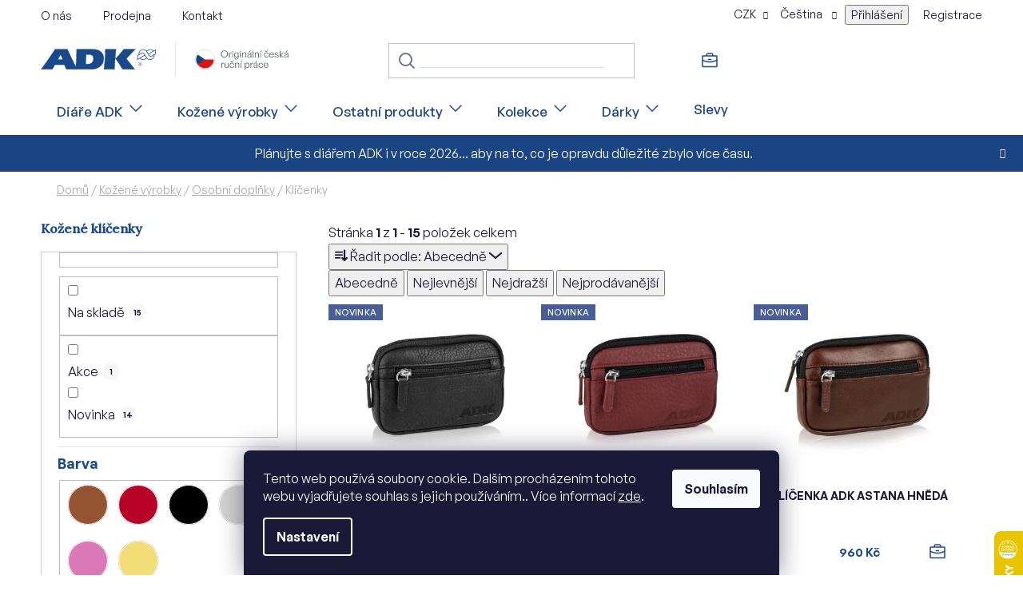

--- FILE ---
content_type: text/html; charset=utf-8
request_url: https://www.adk.cz/klicenky/
body_size: 24336
content:
<!doctype html><html lang="cs" dir="ltr" class="header-background-light external-fonts-loaded"><head><meta charset="utf-8" /><meta name="viewport" content="width=device-width,initial-scale=1" /><title>Kožené klíčenky | ADK.cz</title><link rel="preconnect" href="https://cdn.myshoptet.com" /><link rel="dns-prefetch" href="https://cdn.myshoptet.com" /><link rel="preload" href="https://cdn.myshoptet.com/prj/dist/master/cms/libs/jquery/jquery-1.11.3.min.js" as="script" /><link href="https://cdn.myshoptet.com/prj/dist/master/cms/templates/frontend_templates/shared/css/font-face/exo-2.css" rel="stylesheet"><link href="https://cdn.myshoptet.com/prj/dist/master/cms/templates/frontend_templates/shared/css/font-face/nunito.css" rel="stylesheet"><link href="https://cdn.myshoptet.com/prj/dist/master/shop/dist/font-shoptet-13.css.3c47e30adfa2e9e2683b.css" rel="stylesheet"><script>
dataLayer = [];
dataLayer.push({'shoptet' : {
    "pageId": 920,
    "pageType": "category",
    "currency": "CZK",
    "currencyInfo": {
        "decimalSeparator": ",",
        "exchangeRate": 1,
        "priceDecimalPlaces": 2,
        "symbol": "K\u010d",
        "symbolLeft": 0,
        "thousandSeparator": " "
    },
    "language": "cs",
    "projectId": 577624,
    "category": {
        "guid": "f5167399-15b9-11ee-9337-8647f5da9d6f",
        "path": "Ko\u017een\u00e9 v\u00fdrobky | Osobn\u00ed dopl\u0148ky | Ko\u017een\u00e9 kl\u00ed\u010denky",
        "parentCategoryGuid": "e03a5326-15b7-11ee-9337-8647f5da9d6f"
    },
    "cartInfo": {
        "id": null,
        "freeShipping": false,
        "freeShippingFrom": 2500,
        "leftToFreeGift": {
            "formattedPrice": "0 K\u010d",
            "priceLeft": 0
        },
        "freeGift": false,
        "leftToFreeShipping": {
            "priceLeft": 2500,
            "dependOnRegion": 0,
            "formattedPrice": "2 500 K\u010d"
        },
        "discountCoupon": [],
        "getNoBillingShippingPrice": {
            "withoutVat": 0,
            "vat": 0,
            "withVat": 0
        },
        "cartItems": [],
        "taxMode": "ORDINARY"
    },
    "cart": [],
    "customer": {
        "priceRatio": 1,
        "priceListId": 1,
        "groupId": null,
        "registered": false,
        "mainAccount": false
    }
}});
dataLayer.push({'cookie_consent' : {
    "marketing": "denied",
    "analytics": "denied"
}});
document.addEventListener('DOMContentLoaded', function() {
    shoptet.consent.onAccept(function(agreements) {
        if (agreements.length == 0) {
            return;
        }
        dataLayer.push({
            'cookie_consent' : {
                'marketing' : (agreements.includes(shoptet.config.cookiesConsentOptPersonalisation)
                    ? 'granted' : 'denied'),
                'analytics': (agreements.includes(shoptet.config.cookiesConsentOptAnalytics)
                    ? 'granted' : 'denied')
            },
            'event': 'cookie_consent'
        });
    });
});
</script>

<!-- Google Tag Manager -->
<script>(function(w,d,s,l,i){w[l]=w[l]||[];w[l].push({'gtm.start':
new Date().getTime(),event:'gtm.js'});var f=d.getElementsByTagName(s)[0],
j=d.createElement(s),dl=l!='dataLayer'?'&l='+l:'';j.async=true;j.src=
'https://www.googletagmanager.com/gtm.js?id='+i+dl;f.parentNode.insertBefore(j,f);
})(window,document,'script','dataLayer','GTM-TBWSH78Z');</script>
<!-- End Google Tag Manager -->

<meta property="og:type" content="website"><meta property="og:site_name" content="adk.cz"><meta property="og:url" content="https://www.adk.cz/klicenky/"><meta property="og:title" content="Kožené klíčenky | ADK.cz"><meta name="author" content="ADK.cz"><meta name="web_author" content="Shoptet.cz"><meta name="dcterms.rightsHolder" content="www.adk.cz"><meta name="robots" content="index,follow"><meta property="og:image" content="https://www.adk.cz/user/categories/orig/brenta-cerna-e1575360728658.jpg"><meta property="og:description" content="Kožené klíčenky, ADK.cz"><meta name="description" content="Kožené klíčenky, ADK.cz"><meta name="google-site-verification" content="7HOU9O6j6ihDxj-D42E7dZJhlbLWuY2Ykm1wQycVn9s"><style>:root {--color-primary: #1a4989;--color-primary-h: 215;--color-primary-s: 68%;--color-primary-l: 32%;--color-primary-hover: #1a4989;--color-primary-hover-h: 215;--color-primary-hover-s: 68%;--color-primary-hover-l: 32%;--color-secondary: #1a4989;--color-secondary-h: 215;--color-secondary-s: 68%;--color-secondary-l: 32%;--color-secondary-hover: #14396b;--color-secondary-hover-h: 214;--color-secondary-hover-s: 69%;--color-secondary-hover-l: 25%;--color-tertiary: #1a4989;--color-tertiary-h: 215;--color-tertiary-s: 68%;--color-tertiary-l: 32%;--color-tertiary-hover: #212730;--color-tertiary-hover-h: 216;--color-tertiary-hover-s: 19%;--color-tertiary-hover-l: 16%;--color-header-background: #ffffff;--template-font: "Exo 2";--template-headings-font: "Nunito";--header-background-url: url("[data-uri]");--cookies-notice-background: #1A1937;--cookies-notice-color: #F8FAFB;--cookies-notice-button-hover: #f5f5f5;--cookies-notice-link-hover: #27263f;--templates-update-management-preview-mode-content: "Náhled aktualizací šablony je aktivní pro váš prohlížeč."}</style>
    
    <link href="https://cdn.myshoptet.com/prj/dist/master/shop/dist/main-13.less.fdb02770e668ba5a70b5.css" rel="stylesheet" />
            <link href="https://cdn.myshoptet.com/prj/dist/master/shop/dist/mobile-header-v1-13.less.629f2f48911e67d0188c.css" rel="stylesheet" />
    
    <script>var shoptet = shoptet || {};</script>
    <script src="https://cdn.myshoptet.com/prj/dist/master/shop/dist/main-3g-header.js.05f199e7fd2450312de2.js"></script>
<!-- User include --><!-- project html code header -->
<link href="https://api.fontshare.com/v2/css?f[]=general-sans@500,600,400&display=swap" rel="stylesheet">
<link rel="preconnect" href="https://fonts.googleapis.com">
<link rel="preconnect" href="https://fonts.gstatic.com" crossorigin>
<link href="https://fonts.googleapis.com/css2?family=Lora:wght@400;500&display=swap" rel="stylesheet">
<link href="/user/documents/clanky.css?v=1.111111" rel="stylesheet">
<link href="/user/documents/separate.css?v=1.115181" rel="stylesheet">
<link href="/user/documents/style-edit.css?v=1.111111" rel="stylesheet">

<link href="/user/documents/upload/ADK_previous_edits.css" rel="stylesheet" />

<link href="/user/documents/style-ms.css?v=0.0219" rel="stylesheet" />
<link href="/user/documents/lightbox.css?v=0.001" rel="stylesheet" />
<link href="/user/documents/style-mh.css?v=0.11" rel="stylesheet" />

<style>

.siteAgreement .colorbox-html-content{padding:0;}
.site-agreement-inner #site-agree-button{display:none;}
.b-left{overflow: hidden;padding: 0;position: relative;}
.b-left:hover::before{content: "";opacity: .5;transition: all .5s ease;z-index: 1;}
.b-left::before{    background-color: #14396b;content: "";height: 100%;opacity: 0;position: absolute;width: 100%;}
.products-block > div .p .p-bottom.single-button.no-buttons .prices {padding-left: 52px;}
.product-slider-holder .products-block > div .p .p-bottom.single-button.no-buttons .prices {padding-left: 0;}
</style>
<!-- /User include --><link rel="shortcut icon" href="/favicon.ico" type="image/x-icon" /><link rel="canonical" href="https://www.adk.cz/klicenky/" /><link rel="alternate" hreflang="cs" href="https://www.adk.cz/klicenky/" /><link rel="alternate" hreflang="sk" href="https://www.adk.cz/sk/klucenky/" /><link rel="alternate" hreflang="x-default" href="https://www.adk.cz/klicenky/" />    <script>
        var _hwq = _hwq || [];
        _hwq.push(['setKey', '43371229F3C1679A6B66CCCD848E227D']);
        _hwq.push(['setTopPos', '600']);
        _hwq.push(['showWidget', '22']);
        (function() {
            var ho = document.createElement('script');
            ho.src = 'https://cz.im9.cz/direct/i/gjs.php?n=wdgt&sak=43371229F3C1679A6B66CCCD848E227D';
            var s = document.getElementsByTagName('script')[0]; s.parentNode.insertBefore(ho, s);
        })();
    </script>
    <!-- Global site tag (gtag.js) - Google Analytics -->
    <script async src="https://www.googletagmanager.com/gtag/js?id=G-BY91JB6N1C"></script>
    <script>
        
        window.dataLayer = window.dataLayer || [];
        function gtag(){dataLayer.push(arguments);}
        

                    console.debug('default consent data');

            gtag('consent', 'default', {"ad_storage":"denied","analytics_storage":"denied","ad_user_data":"denied","ad_personalization":"denied","wait_for_update":500});
            dataLayer.push({
                'event': 'default_consent'
            });
        
        gtag('js', new Date());

        
                gtag('config', 'G-BY91JB6N1C', {"groups":"GA4","send_page_view":false,"content_group":"category","currency":"CZK","page_language":"cs"});
        
                gtag('config', 'AW-924504144', {"allow_enhanced_conversions":true});
        
        
        
        
        
                    gtag('event', 'page_view', {"send_to":"GA4","page_language":"cs","content_group":"category","currency":"CZK"});
        
        
        
        
        
        
        
        
        
        
        
        
        
        document.addEventListener('DOMContentLoaded', function() {
            if (typeof shoptet.tracking !== 'undefined') {
                for (var id in shoptet.tracking.bannersList) {
                    gtag('event', 'view_promotion', {
                        "send_to": "UA",
                        "promotions": [
                            {
                                "id": shoptet.tracking.bannersList[id].id,
                                "name": shoptet.tracking.bannersList[id].name,
                                "position": shoptet.tracking.bannersList[id].position
                            }
                        ]
                    });
                }
            }

            shoptet.consent.onAccept(function(agreements) {
                if (agreements.length !== 0) {
                    console.debug('gtag consent accept');
                    var gtagConsentPayload =  {
                        'ad_storage': agreements.includes(shoptet.config.cookiesConsentOptPersonalisation)
                            ? 'granted' : 'denied',
                        'analytics_storage': agreements.includes(shoptet.config.cookiesConsentOptAnalytics)
                            ? 'granted' : 'denied',
                                                                                                'ad_user_data': agreements.includes(shoptet.config.cookiesConsentOptPersonalisation)
                            ? 'granted' : 'denied',
                        'ad_personalization': agreements.includes(shoptet.config.cookiesConsentOptPersonalisation)
                            ? 'granted' : 'denied',
                        };
                    console.debug('update consent data', gtagConsentPayload);
                    gtag('consent', 'update', gtagConsentPayload);
                    dataLayer.push(
                        { 'event': 'update_consent' }
                    );
                }
            });
        });
    </script>
</head><body class="desktop id-920 in-klicenky template-13 type-category multiple-columns-body columns-3 smart-labels-active ums_forms_redesign--off ums_a11y_category_page--on ums_discussion_rating_forms--off ums_flags_display_unification--on ums_a11y_login--on mobile-header-version-1"><noscript>
    <style>
        #header {
            padding-top: 0;
            position: relative !important;
            top: 0;
        }
        .header-navigation {
            position: relative !important;
        }
        .overall-wrapper {
            margin: 0 !important;
        }
        body:not(.ready) {
            visibility: visible !important;
        }
    </style>
    <div class="no-javascript">
        <div class="no-javascript__title">Musíte změnit nastavení vašeho prohlížeče</div>
        <div class="no-javascript__text">Podívejte se na: <a href="https://www.google.com/support/bin/answer.py?answer=23852">Jak povolit JavaScript ve vašem prohlížeči</a>.</div>
        <div class="no-javascript__text">Pokud používáte software na blokování reklam, může být nutné povolit JavaScript z této stránky.</div>
        <div class="no-javascript__text">Děkujeme.</div>
    </div>
</noscript>

        <div id="fb-root"></div>
        <script>
            window.fbAsyncInit = function() {
                FB.init({
                    autoLogAppEvents : true,
                    xfbml            : true,
                    version          : 'v24.0'
                });
            };
        </script>
        <script async defer crossorigin="anonymous" src="https://connect.facebook.net/cs_CZ/sdk.js#xfbml=1&version=v24.0"></script>
<!-- Google Tag Manager (noscript) -->
<noscript><iframe src="https://www.googletagmanager.com/ns.html?id=GTM-TBWSH78Z"
height="0" width="0" style="display:none;visibility:hidden"></iframe></noscript>
<!-- End Google Tag Manager (noscript) -->

    <div class="siteCookies siteCookies--bottom siteCookies--dark js-siteCookies" role="dialog" data-testid="cookiesPopup" data-nosnippet>
        <div class="siteCookies__form">
            <div class="siteCookies__content">
                <div class="siteCookies__text">
                    Tento web používá soubory cookie. Dalším procházením tohoto webu vyjadřujete souhlas s jejich používáním.. Více informací <a href="/podminky-ochrany-osobnich-udaju/" target=\"_blank\" rel=\"noopener noreferrer\">zde</a>.
                </div>
                <p class="siteCookies__links">
                    <button class="siteCookies__link js-cookies-settings" aria-label="Nastavení cookies" data-testid="cookiesSettings">Nastavení</button>
                </p>
            </div>
            <div class="siteCookies__buttonWrap">
                                <button class="siteCookies__button js-cookiesConsentSubmit" value="all" aria-label="Přijmout cookies" data-testid="buttonCookiesAccept">Souhlasím</button>
            </div>
        </div>
        <script>
            document.addEventListener("DOMContentLoaded", () => {
                const siteCookies = document.querySelector('.js-siteCookies');
                document.addEventListener("scroll", shoptet.common.throttle(() => {
                    const st = document.documentElement.scrollTop;
                    if (st > 1) {
                        siteCookies.classList.add('siteCookies--scrolled');
                    } else {
                        siteCookies.classList.remove('siteCookies--scrolled');
                    }
                }, 100));
            });
        </script>
    </div>
<a href="#content" class="skip-link sr-only">Přejít na obsah</a><div class="overall-wrapper"><div class="site-msg information"><div class="container"><div class="text">Plánujte s diářem ADK i v roce 2026... aby na to, co je opravdu důležité zbylo více času.</div><div class="close js-close-information-msg"></div></div></div><div class="user-action"><div class="container">
    <div class="user-action-in">
                    <div id="login" class="user-action-login popup-widget login-widget" role="dialog" aria-labelledby="loginHeading">
        <div class="popup-widget-inner">
                            <h2 id="loginHeading">Přihlášení k vašemu účtu</h2><div id="customerLogin"><form action="/action/Customer/Login/" method="post" id="formLoginIncluded" class="csrf-enabled formLogin" data-testid="formLogin"><input type="hidden" name="referer" value="" /><div class="form-group"><div class="input-wrapper email js-validated-element-wrapper no-label"><input type="email" name="email" class="form-control" autofocus placeholder="E-mailová adresa (např. jan@novak.cz)" data-testid="inputEmail" autocomplete="email" required /></div></div><div class="form-group"><div class="input-wrapper password js-validated-element-wrapper no-label"><input type="password" name="password" class="form-control" placeholder="Heslo" data-testid="inputPassword" autocomplete="current-password" required /><span class="no-display">Nemůžete vyplnit toto pole</span><input type="text" name="surname" value="" class="no-display" /></div></div><div class="form-group"><div class="login-wrapper"><button type="submit" class="btn btn-secondary btn-text btn-login" data-testid="buttonSubmit">Přihlásit se</button><div class="password-helper"><a href="/registrace/" data-testid="signup" rel="nofollow">Nová registrace</a><a href="/klient/zapomenute-heslo/" rel="nofollow">Zapomenuté heslo</a></div></div></div></form>
</div>                    </div>
    </div>

                <div id="cart-widget" class="user-action-cart popup-widget cart-widget loader-wrapper" data-testid="popupCartWidget" role="dialog" aria-hidden="true">
            <div class="popup-widget-inner cart-widget-inner place-cart-here">
                <div class="loader-overlay">
                    <div class="loader"></div>
                </div>
            </div>
        </div>
    </div>
</div>
</div><div class="top-navigation-bar" data-testid="topNavigationBar">

    <div class="container">

                            <div class="top-navigation-menu">
                <ul class="top-navigation-bar-menu">
                                            <li class="top-navigation-menu-item-27">
                            <a href="/o-nas/" title="O SPOLEČNOSTI ADK">O nás</a>
                        </li>
                                            <li class="top-navigation-menu-item-725">
                            <a href="/prodejna/" title="Prodejna">Prodejna</a>
                        </li>
                                            <li class="top-navigation-menu-item-29">
                            <a href="/kontakt/" title="Kontakt">Kontakt</a>
                        </li>
                                    </ul>
                <div class="top-navigation-menu-trigger">Více</div>
                <ul class="top-navigation-bar-menu-helper"></ul>
            </div>
        
        <div class="top-navigation-tools">
                <div class="languagesMenu">
        <button id="topNavigationDropdown" class="languagesMenu__flags" type="button" data-toggle="dropdown" aria-haspopup="true" aria-expanded="false">
            <svg aria-hidden="true" style="position: absolute; width: 0; height: 0; overflow: hidden;" version="1.1" xmlns="http://www.w3.org/2000/svg" xmlns:xlink="http://www.w3.org/1999/xlink"><defs><symbol id="shp-flag-CZ" viewBox="0 0 32 32"><title>CZ</title><path fill="#0052b4" style="fill: var(--color20, #0052b4)" d="M0 5.334h32v21.333h-32v-21.333z"></path><path fill="#d80027" style="fill: var(--color19, #d80027)" d="M32 16v10.666h-32l13.449-10.666z"></path><path fill="#f0f0f0" style="fill: var(--color21, #f0f0f0)" d="M32 5.334v10.666h-18.551l-13.449-10.666z"></path></symbol><symbol id="shp-flag-SK" viewBox="0 0 32 32"><title>SK</title><path fill="#f0f0f0" style="fill: var(--color21, #f0f0f0)" d="M0 5.334h32v21.333h-32v-21.333z"></path><path fill="#0052b4" style="fill: var(--color20, #0052b4)" d="M0 12.29h32v7.42h-32v-7.42z"></path><path fill="#d80027" style="fill: var(--color19, #d80027)" d="M0 19.71h32v6.957h-32v-6.956z"></path><path fill="#f0f0f0" style="fill: var(--color21, #f0f0f0)" d="M8.092 11.362v5.321c0 3.027 3.954 3.954 3.954 3.954s3.954-0.927 3.954-3.954v-5.321h-7.908z"></path><path fill="#d80027" style="fill: var(--color19, #d80027)" d="M9.133 11.518v5.121c0 0.342 0.076 0.665 0.226 0.968 1.493 0 3.725 0 5.373 0 0.15-0.303 0.226-0.626 0.226-0.968v-5.121h-5.826z"></path><path fill="#f0f0f0" style="fill: var(--color21, #f0f0f0)" d="M13.831 15.089h-1.339v-0.893h0.893v-0.893h-0.893v-0.893h-0.893v0.893h-0.893v0.893h0.893v0.893h-1.339v0.893h1.339v0.893h0.893v-0.893h1.339z"></path><path fill="#0052b4" style="fill: var(--color20, #0052b4)" d="M10.577 18.854c0.575 0.361 1.166 0.571 1.469 0.665 0.303-0.093 0.894-0.303 1.469-0.665 0.58-0.365 0.987-0.782 1.218-1.246-0.255-0.18-0.565-0.286-0.901-0.286-0.122 0-0.241 0.015-0.355 0.041-0.242-0.55-0.791-0.934-1.43-0.934s-1.188 0.384-1.43 0.934c-0.114-0.027-0.233-0.041-0.355-0.041-0.336 0-0.646 0.106-0.901 0.286 0.231 0.465 0.637 0.882 1.217 1.246z"></path></symbol></defs></svg>
            <svg class="shp-flag shp-flag-CZ">
                <use xlink:href="#shp-flag-CZ"></use>
            </svg>
            <span class="caret"></span>
        </button>
        <div class="languagesMenu__content" aria-labelledby="topNavigationDropdown">
                            <div class="languagesMenu__box toggle-window js-languagesMenu__box" data-hover="true" data-target="currency">
                    <div class="languagesMenu__header languagesMenu__header--name">Měna</div>
                    <div class="languagesMenu__header languagesMenu__header--actual" data-toggle="dropdown">CZK<span class="caret"></span></div>
                    <ul class="languagesMenu__list languagesMenu__list--currency">
                                                    <li class="languagesMenu__list__item">
                                <a href="/action/Currency/changeCurrency/?currencyCode=CZK" rel="nofollow" class="languagesMenu__list__link languagesMenu__list__link--currency">CZK</a>
                            </li>
                                                    <li class="languagesMenu__list__item">
                                <a href="/action/Currency/changeCurrency/?currencyCode=EUR" rel="nofollow" class="languagesMenu__list__link languagesMenu__list__link--currency">EUR</a>
                            </li>
                                            </ul>
                </div>
                                        <div class="languagesMenu__box toggle-window js-languagesMenu__box" data-hover="true" data-target="language">
                    <div class="languagesMenu__header languagesMenu__header--name">Jazyk</div>
                    <div class="languagesMenu__header languagesMenu__header--actual" data-toggle="dropdown">
                                                                                    
                                    Čeština
                                
                                                                                                                                <span class="caret"></span>
                    </div>
                    <ul class="languagesMenu__list languagesMenu__list--language">
                                                    <li>
                                <a href="/action/Language/changeLanguage/?language=cs" rel="nofollow" class="languagesMenu__list__link">
                                    <svg class="shp-flag shp-flag-CZ">
                                        <use xlink:href="#shp-flag-CZ"></use>
                                    </svg>
                                    <span class="languagesMenu__list__name languagesMenu__list__name--actual">Čeština</span>
                                </a>
                            </li>
                                                    <li>
                                <a href="/action/Language/changeLanguage/?language=sk" rel="nofollow" class="languagesMenu__list__link">
                                    <svg class="shp-flag shp-flag-SK">
                                        <use xlink:href="#shp-flag-SK"></use>
                                    </svg>
                                    <span class="languagesMenu__list__name">Slovenčina</span>
                                </a>
                            </li>
                                            </ul>
                </div>
                    </div>
    </div>
            <button class="top-nav-button top-nav-button-login toggle-window" type="button" data-target="login" aria-haspopup="dialog" aria-controls="login" aria-expanded="false" data-testid="signin"><span>Přihlášení</span></button>
    <a href="/registrace/" class="top-nav-button top-nav-button-register" data-testid="headerSignup">Registrace</a>
        </div>

    </div>

</div>
<header id="header">
        <div class="header-top">
            <div class="container navigation-wrapper header-top-wrapper">
                <div class="site-name"><a href="/" data-testid="linkWebsiteLogo"><img src="https://cdn.myshoptet.com/usr/www.adk.cz/user/logos/logo-komplet.svg" alt="ADK.cz" fetchpriority="low" /></a></div>                <div class="search" itemscope itemtype="https://schema.org/WebSite">
                    <meta itemprop="headline" content="Kožené klíčenky"/><meta itemprop="url" content="https://www.adk.cz"/><meta itemprop="text" content="Kožené klíčenky, ADK.cz"/>                    <form action="/action/ProductSearch/prepareString/" method="post"
    id="formSearchForm" class="search-form compact-form js-search-main"
    itemprop="potentialAction" itemscope itemtype="https://schema.org/SearchAction" data-testid="searchForm">
    <fieldset>
        <meta itemprop="target"
            content="https://www.adk.cz/vyhledavani/?string={string}"/>
        <input type="hidden" name="language" value="cs"/>
        
            
    <span class="search-input-icon" aria-hidden="true"></span>

<input
    type="search"
    name="string"
        class="query-input form-control search-input js-search-input"
    placeholder="Napište, co hledáte"
    autocomplete="off"
    required
    itemprop="query-input"
    aria-label="Vyhledávání"
    data-testid="searchInput"
>
            <button type="submit" class="btn btn-default search-button" data-testid="searchBtn">Hledat</button>
        
    </fieldset>
</form>
                </div>
                <div class="navigation-buttons">
                    <a href="#" class="toggle-window" data-target="search" data-testid="linkSearchIcon"><span class="sr-only">Hledat</span></a>
                        
    <a href="/kosik/" class="btn btn-icon toggle-window cart-count" data-target="cart" data-hover="true" data-redirect="true" data-testid="headerCart" rel="nofollow" aria-haspopup="dialog" aria-expanded="false" aria-controls="cart-widget">
        
                <span class="sr-only">Nákupní košík</span>
        
            <span class="cart-price visible-lg-inline-block" data-testid="headerCartPrice">
                                    Prázdný košík                            </span>
        
    
            </a>
                    <a href="#" class="toggle-window" data-target="navigation" data-testid="hamburgerMenu"></a>
                </div>
            </div>
        </div>
        <div class="header-bottom">
            <div class="container navigation-wrapper header-bottom-wrapper js-navigation-container">
                <nav id="navigation" aria-label="Hlavní menu" data-collapsible="true"><div class="navigation-in menu"><ul class="menu-level-1" role="menubar" data-testid="headerMenuItems"><li class="menu-item-728 ext" role="none"><a href="/diare-adk/" data-testid="headerMenuItem" role="menuitem" aria-haspopup="true" aria-expanded="false"><b>Diáře ADK</b><span class="submenu-arrow"></span></a><ul class="menu-level-2" aria-label="Diáře ADK" tabindex="-1" role="menu"><li class="menu-item-758 has-third-level" role="none"><a href="/kompletni-diare/" class="menu-image" data-testid="headerMenuItem" tabindex="-1" aria-hidden="true"><img src="data:image/svg+xml,%3Csvg%20width%3D%22140%22%20height%3D%22100%22%20xmlns%3D%22http%3A%2F%2Fwww.w3.org%2F2000%2Fsvg%22%3E%3C%2Fsvg%3E" alt="" aria-hidden="true" width="140" height="100"  data-src="https://cdn.myshoptet.com/usr/www.adk.cz/user/categories/thumb/derby5-a5-cerna-01.jpg" fetchpriority="low" /></a><div><a href="/kompletni-diare/" data-testid="headerMenuItem" role="menuitem"><span>Kompletní diáře</span></a>
                                                    <ul class="menu-level-3" role="menu">
                                                                    <li class="menu-item-953" role="none">
                                        <a href="/nejvetsi-a4/" data-testid="headerMenuItem" role="menuitem">
                                            Největší A4</a>,                                    </li>
                                                                    <li class="menu-item-956" role="none">
                                        <a href="/velke-a5/" data-testid="headerMenuItem" role="menuitem">
                                            Velké A5</a>,                                    </li>
                                                                    <li class="menu-item-959" role="none">
                                        <a href="/male-a6/" data-testid="headerMenuItem" role="menuitem">
                                            Malé A6</a>,                                    </li>
                                                                    <li class="menu-item-962" role="none">
                                        <a href="/mini-a7/" data-testid="headerMenuItem" role="menuitem">
                                            Mini A7</a>                                    </li>
                                                            </ul>
                        </div></li><li class="menu-item-761 has-third-level" role="none"><a href="/naplne-do-diaru/" class="menu-image" data-testid="headerMenuItem" tabindex="-1" aria-hidden="true"><img src="data:image/svg+xml,%3Csvg%20width%3D%22140%22%20height%3D%22100%22%20xmlns%3D%22http%3A%2F%2Fwww.w3.org%2F2000%2Fsvg%22%3E%3C%2Fsvg%3E" alt="" aria-hidden="true" width="140" height="100"  data-src="https://cdn.myshoptet.com/usr/www.adk.cz/user/categories/thumb/2_web3.jpg" fetchpriority="low" /></a><div><a href="/naplne-do-diaru/" data-testid="headerMenuItem" role="menuitem"><span>Náplně do diářů</span></a>
                                                    <ul class="menu-level-3" role="menu">
                                                                    <li class="menu-item-821" role="none">
                                        <a href="/a4--29-5-x-21-cm/" data-testid="headerMenuItem" role="menuitem">
                                            A4 (29,5 x 21 cm)</a>,                                    </li>
                                                                    <li class="menu-item-818" role="none">
                                        <a href="/a5--21-x-13-cm/" data-testid="headerMenuItem" role="menuitem">
                                            A5 (21 x 13 cm)</a>,                                    </li>
                                                                    <li class="menu-item-824" role="none">
                                        <a href="/a6--16-x-10-5-cm/" data-testid="headerMenuItem" role="menuitem">
                                            A6 (16 x 10,5 cm)</a>,                                    </li>
                                                                    <li class="menu-item-827" role="none">
                                        <a href="/a7--12-5-x-7-5-cm/" data-testid="headerMenuItem" role="menuitem">
                                            A7 (12,5 x 7,5 cm)</a>                                    </li>
                                                            </ul>
                        </div></li><li class="menu-item-764 has-third-level" role="none"><a href="/prazdne-desky/" class="menu-image" data-testid="headerMenuItem" tabindex="-1" aria-hidden="true"><img src="data:image/svg+xml,%3Csvg%20width%3D%22140%22%20height%3D%22100%22%20xmlns%3D%22http%3A%2F%2Fwww.w3.org%2F2000%2Fsvg%22%3E%3C%2Fsvg%3E" alt="" aria-hidden="true" width="140" height="100"  data-src="https://cdn.myshoptet.com/usr/www.adk.cz/user/categories/thumb/1-desky3.jpg" fetchpriority="low" /></a><div><a href="/prazdne-desky/" data-testid="headerMenuItem" role="menuitem"><span>Prázdné desky</span></a>
                                                    <ul class="menu-level-3" role="menu">
                                                                    <li class="menu-item-965" role="none">
                                        <a href="/nejvetsi-desky-a4/" data-testid="headerMenuItem" role="menuitem">
                                            Největší desky A4</a>,                                    </li>
                                                                    <li class="menu-item-968" role="none">
                                        <a href="/velke-desky-a5/" data-testid="headerMenuItem" role="menuitem">
                                            Velké desky A5</a>,                                    </li>
                                                                    <li class="menu-item-971" role="none">
                                        <a href="/male-desky-a6/" data-testid="headerMenuItem" role="menuitem">
                                            Malé desky A6</a>,                                    </li>
                                                                    <li class="menu-item-974" role="none">
                                        <a href="/mini-desky-a7/" data-testid="headerMenuItem" role="menuitem">
                                            Mini desky A7</a>                                    </li>
                                                            </ul>
                        </div></li><li class="menu-item-767 has-third-level" role="none"><a href="/doplnky-diaru/" class="menu-image" data-testid="headerMenuItem" tabindex="-1" aria-hidden="true"><img src="data:image/svg+xml,%3Csvg%20width%3D%22140%22%20height%3D%22100%22%20xmlns%3D%22http%3A%2F%2Fwww.w3.org%2F2000%2Fsvg%22%3E%3C%2Fsvg%3E" alt="" aria-hidden="true" width="140" height="100"  data-src="https://cdn.myshoptet.com/usr/www.adk.cz/user/categories/thumb/pravitko-adk-a5.jpg" fetchpriority="low" /></a><div><a href="/doplnky-diaru/" data-testid="headerMenuItem" role="menuitem"><span>Doplňky diářů</span></a>
                                                    <ul class="menu-level-3" role="menu">
                                                                    <li class="menu-item-995" role="none">
                                        <a href="/rozdelovace-a-pravitka/" data-testid="headerMenuItem" role="menuitem">
                                            Rozdělovače a pravítka</a>,                                    </li>
                                                                    <li class="menu-item-998" role="none">
                                        <a href="/zavesne-obaly-a-pouzdra/" data-testid="headerMenuItem" role="menuitem">
                                            Závěsné obaly a pouzdra</a>,                                    </li>
                                                                    <li class="menu-item-1001" role="none">
                                        <a href="/tuzky--derovacky--a--ostatni/" data-testid="headerMenuItem" role="menuitem">
                                            Tužky, děrovačky a ostatní</a>,                                    </li>
                                                                    <li class="menu-item-1004" role="none">
                                        <a href="/archivace-naplni/" data-testid="headerMenuItem" role="menuitem">
                                            Archivace náplní</a>                                    </li>
                                                            </ul>
                        </div></li></ul></li>
<li class="menu-item-731 ext" role="none"><a href="/kozene-vyrobky/" data-testid="headerMenuItem" role="menuitem" aria-haspopup="true" aria-expanded="false"><b>Kožené výrobky</b><span class="submenu-arrow"></span></a><ul class="menu-level-2" aria-label="Kožené výrobky" tabindex="-1" role="menu"><li class="menu-item-860 has-third-level" role="none"><a href="/business-tasky/" class="menu-image" data-testid="headerMenuItem" tabindex="-1" aria-hidden="true"><img src="data:image/svg+xml,%3Csvg%20width%3D%22140%22%20height%3D%22100%22%20xmlns%3D%22http%3A%2F%2Fwww.w3.org%2F2000%2Fsvg%22%3E%3C%2Fsvg%3E" alt="" aria-hidden="true" width="140" height="100"  data-src="https://cdn.myshoptet.com/usr/www.adk.cz/user/categories/thumb/ta__ka_lexington-cerna-01.jpg" fetchpriority="low" /></a><div><a href="/business-tasky/" data-testid="headerMenuItem" role="menuitem"><span>Business tašky</span></a>
                                                    <ul class="menu-level-3" role="menu">
                                                                    <li class="menu-item-884" role="none">
                                        <a href="/tasky-pres-rameno/" data-testid="headerMenuItem" role="menuitem">
                                            Tašky přes rameno</a>,                                    </li>
                                                                    <li class="menu-item-881" role="none">
                                        <a href="/crossbody-tasky/" data-testid="headerMenuItem" role="menuitem">
                                            Crossbody tašky</a>,                                    </li>
                                                                    <li class="menu-item-887" role="none">
                                        <a href="/panske-etue/" data-testid="headerMenuItem" role="menuitem">
                                            Pánské etue</a>,                                    </li>
                                                                    <li class="menu-item-878" role="none">
                                        <a href="/aktovky-a-kufry/" data-testid="headerMenuItem" role="menuitem">
                                            Aktovky a kufry</a>                                    </li>
                                                            </ul>
                        </div></li><li class="menu-item-875 has-third-level" role="none"><a href="/kancelar/" class="menu-image" data-testid="headerMenuItem" tabindex="-1" aria-hidden="true"><img src="data:image/svg+xml,%3Csvg%20width%3D%22140%22%20height%3D%22100%22%20xmlns%3D%22http%3A%2F%2Fwww.w3.org%2F2000%2Fsvg%22%3E%3C%2Fsvg%3E" alt="" aria-hidden="true" width="140" height="100"  data-src="https://cdn.myshoptet.com/usr/www.adk.cz/user/categories/thumb/fas_1.jpg" fetchpriority="low" /></a><div><a href="/kancelar/" data-testid="headerMenuItem" role="menuitem"><span>Kancelář</span></a>
                                                    <ul class="menu-level-3" role="menu">
                                                                    <li class="menu-item-902" role="none">
                                        <a href="/spisovky/" data-testid="headerMenuItem" role="menuitem">
                                            Spisovky</a>,                                    </li>
                                                                    <li class="menu-item-905" role="none">
                                        <a href="/doplnky-na-stul/" data-testid="headerMenuItem" role="menuitem">
                                            Doplňky na stůl</a>,                                    </li>
                                                                    <li class="menu-item-926" role="none">
                                        <a href="/pouzdra-na-tuzky/" data-testid="headerMenuItem" role="menuitem">
                                            Pouzdra na tužky</a>,                                    </li>
                                                                    <li class="menu-item-929" role="none">
                                        <a href="/pouzdra-na-vizitky/" data-testid="headerMenuItem" role="menuitem">
                                            Pouzdra na vizitky</a>                                    </li>
                                                            </ul>
                        </div></li><li class="menu-item-872 has-third-level" role="none"><a href="/osobni-doplnky/" class="menu-image" data-testid="headerMenuItem" tabindex="-1" aria-hidden="true"><img src="data:image/svg+xml,%3Csvg%20width%3D%22140%22%20height%3D%22100%22%20xmlns%3D%22http%3A%2F%2Fwww.w3.org%2F2000%2Fsvg%22%3E%3C%2Fsvg%3E" alt="" aria-hidden="true" width="140" height="100"  data-src="https://cdn.myshoptet.com/usr/www.adk.cz/user/categories/thumb/fas4.jpg" fetchpriority="low" /></a><div><a href="/osobni-doplnky/" data-testid="headerMenuItem" role="menuitem"><span>Osobní doplňky</span></a>
                                                    <ul class="menu-level-3" role="menu">
                                                                    <li class="menu-item-914" role="none">
                                        <a href="/opasky/" data-testid="headerMenuItem" role="menuitem">
                                            Opasky</a>,                                    </li>
                                                                    <li class="menu-item-917" role="none">
                                        <a href="/pouzdra-na-bryle/" data-testid="headerMenuItem" role="menuitem">
                                            Pouzdra na brýle</a>,                                    </li>
                                                                    <li class="menu-item-920" role="none">
                                        <a href="/klicenky/" class="active" data-testid="headerMenuItem" role="menuitem">
                                            Klíčenky</a>,                                    </li>
                                                                    <li class="menu-item-923" role="none">
                                        <a href="/manikury/" data-testid="headerMenuItem" role="menuitem">
                                            Manikúry</a>                                    </li>
                                                            </ul>
                        </div></li><li class="menu-item-866 has-third-level" role="none"><a href="/pro-damy/" class="menu-image" data-testid="headerMenuItem" tabindex="-1" aria-hidden="true"><img src="data:image/svg+xml,%3Csvg%20width%3D%22140%22%20height%3D%22100%22%20xmlns%3D%22http%3A%2F%2Fwww.w3.org%2F2000%2Fsvg%22%3E%3C%2Fsvg%3E" alt="" aria-hidden="true" width="140" height="100"  data-src="https://cdn.myshoptet.com/usr/www.adk.cz/user/categories/thumb/fas7.jpg" fetchpriority="low" /></a><div><a href="/pro-damy/" data-testid="headerMenuItem" role="menuitem"><span>Pro dámy</span></a>
                                                    <ul class="menu-level-3" role="menu">
                                                                    <li class="menu-item-932" role="none">
                                        <a href="/kabelky/" data-testid="headerMenuItem" role="menuitem">
                                            Kabelky</a>,                                    </li>
                                                                    <li class="menu-item-935" role="none">
                                        <a href="/mestske-batohy/" data-testid="headerMenuItem" role="menuitem">
                                            Městské batohy</a>,                                    </li>
                                                                    <li class="menu-item-938" role="none">
                                        <a href="/kosmeticke-tasticky/" data-testid="headerMenuItem" role="menuitem">
                                            Kosmetické taštičky</a>,                                    </li>
                                                                    <li class="menu-item-941" role="none">
                                        <a href="/ledvinky/" data-testid="headerMenuItem" role="menuitem">
                                            Ledvinky</a>                                    </li>
                                                            </ul>
                        </div></li><li class="menu-item-869 has-third-level" role="none"><a href="/penezenky-a-pouzdra/" class="menu-image" data-testid="headerMenuItem" tabindex="-1" aria-hidden="true"><img src="data:image/svg+xml,%3Csvg%20width%3D%22140%22%20height%3D%22100%22%20xmlns%3D%22http%3A%2F%2Fwww.w3.org%2F2000%2Fsvg%22%3E%3C%2Fsvg%3E" alt="" aria-hidden="true" width="140" height="100"  data-src="https://cdn.myshoptet.com/usr/www.adk.cz/user/categories/thumb/fas3.jpg" fetchpriority="low" /></a><div><a href="/penezenky-a-pouzdra/" data-testid="headerMenuItem" role="menuitem"><span>Peněženky a pouzdra</span></a>
                                                    <ul class="menu-level-3" role="menu">
                                                                    <li class="menu-item-908" role="none">
                                        <a href="/penezenky/" data-testid="headerMenuItem" role="menuitem">
                                            Peněženky</a>,                                    </li>
                                                                    <li class="menu-item-911" role="none">
                                        <a href="/pouzdra-na-doklady-a-karty/" data-testid="headerMenuItem" role="menuitem">
                                            Pouzdra na doklady a karty</a>                                    </li>
                                                            </ul>
                        </div></li><li class="menu-item-863 has-third-level" role="none"><a href="/na-cesty-2/" class="menu-image" data-testid="headerMenuItem" tabindex="-1" aria-hidden="true"><img src="data:image/svg+xml,%3Csvg%20width%3D%22140%22%20height%3D%22100%22%20xmlns%3D%22http%3A%2F%2Fwww.w3.org%2F2000%2Fsvg%22%3E%3C%2Fsvg%3E" alt="" aria-hidden="true" width="140" height="100"  data-src="https://cdn.myshoptet.com/usr/www.adk.cz/user/categories/thumb/fas2b.jpg" fetchpriority="low" /></a><div><a href="/na-cesty-2/" data-testid="headerMenuItem" role="menuitem"><span>Na cesty</span></a>
                                                    <ul class="menu-level-3" role="menu">
                                                                    <li class="menu-item-890" role="none">
                                        <a href="/tasky-a-zavazadla/" data-testid="headerMenuItem" role="menuitem">
                                            Tašky a zavazadla</a>,                                    </li>
                                                                    <li class="menu-item-893" role="none">
                                        <a href="/kosmeticke-tasticky-2/" data-testid="headerMenuItem" role="menuitem">
                                            Kosmetické taštičky</a>,                                    </li>
                                                                    <li class="menu-item-899" role="none">
                                        <a href="/cestovni-pouzdra/" data-testid="headerMenuItem" role="menuitem">
                                            Cestovní pouzdra</a>                                    </li>
                                                            </ul>
                        </div></li></ul></li>
<li class="menu-item-752 ext" role="none"><a href="/ostatni-produkty/" data-testid="headerMenuItem" role="menuitem" aria-haspopup="true" aria-expanded="false"><b>Ostatní produkty</b><span class="submenu-arrow"></span></a><ul class="menu-level-2" aria-label="Ostatní produkty" tabindex="-1" role="menu"><li class="menu-item-782" role="none"><a href="/psaci-potreby-2/" class="menu-image" data-testid="headerMenuItem" tabindex="-1" aria-hidden="true"><img src="data:image/svg+xml,%3Csvg%20width%3D%22140%22%20height%3D%22100%22%20xmlns%3D%22http%3A%2F%2Fwww.w3.org%2F2000%2Fsvg%22%3E%3C%2Fsvg%3E" alt="" aria-hidden="true" width="140" height="100"  data-src="https://cdn.myshoptet.com/usr/www.adk.cz/user/categories/thumb/parker_logo2.jpg" fetchpriority="low" /></a><div><a href="/psaci-potreby-2/" data-testid="headerMenuItem" role="menuitem"><span>Psací potřeby</span></a>
                        </div></li><li class="menu-item-785" role="none"><a href="/tasky-a-batohy-na-ntb/" class="menu-image" data-testid="headerMenuItem" tabindex="-1" aria-hidden="true"><img src="data:image/svg+xml,%3Csvg%20width%3D%22140%22%20height%3D%22100%22%20xmlns%3D%22http%3A%2F%2Fwww.w3.org%2F2000%2Fsvg%22%3E%3C%2Fsvg%3E" alt="" aria-hidden="true" width="140" height="100"  data-src="https://cdn.myshoptet.com/usr/www.adk.cz/user/categories/thumb/i-stay_logo2_black2.jpg" fetchpriority="low" /></a><div><a href="/tasky-a-batohy-na-ntb/" data-testid="headerMenuItem" role="menuitem"><span>Tašky a batohy na ntb</span></a>
                        </div></li><li class="menu-item-830" role="none"><a href="/organizery-do-kabelky/" class="menu-image" data-testid="headerMenuItem" tabindex="-1" aria-hidden="true"><img src="data:image/svg+xml,%3Csvg%20width%3D%22140%22%20height%3D%22100%22%20xmlns%3D%22http%3A%2F%2Fwww.w3.org%2F2000%2Fsvg%22%3E%3C%2Fsvg%3E" alt="" aria-hidden="true" width="140" height="100"  data-src="https://cdn.myshoptet.com/usr/www.adk.cz/user/categories/thumb/mbml_logo2_black2.jpg" fetchpriority="low" /></a><div><a href="/organizery-do-kabelky/" data-testid="headerMenuItem" role="menuitem"><span>Organizery do kabelky</span></a>
                        </div></li><li class="menu-item-950" role="none"><a href="/hedvabne-satky/" class="menu-image" data-testid="headerMenuItem" tabindex="-1" aria-hidden="true"><img src="data:image/svg+xml,%3Csvg%20width%3D%22140%22%20height%3D%22100%22%20xmlns%3D%22http%3A%2F%2Fwww.w3.org%2F2000%2Fsvg%22%3E%3C%2Fsvg%3E" alt="" aria-hidden="true" width="140" height="100"  data-src="https://cdn.myshoptet.com/usr/www.adk.cz/user/categories/thumb/lo_logo2.jpg" fetchpriority="low" /></a><div><a href="/hedvabne-satky/" data-testid="headerMenuItem" role="menuitem"><span>Hedvábné kravaty a šátky</span></a>
                        </div></li><li class="menu-item-836" role="none"><a href="/ceske-rybicky/" class="menu-image" data-testid="headerMenuItem" tabindex="-1" aria-hidden="true"><img src="data:image/svg+xml,%3Csvg%20width%3D%22140%22%20height%3D%22100%22%20xmlns%3D%22http%3A%2F%2Fwww.w3.org%2F2000%2Fsvg%22%3E%3C%2Fsvg%3E" alt="" aria-hidden="true" width="140" height="100"  data-src="https://cdn.myshoptet.com/usr/www.adk.cz/user/categories/thumb/mikov_logo.jpg" fetchpriority="low" /></a><div><a href="/ceske-rybicky/" data-testid="headerMenuItem" role="menuitem"><span>České rybičky</span></a>
                        </div></li><li class="menu-item-839" role="none"><a href="/darkove-poukazky/" class="menu-image" data-testid="headerMenuItem" tabindex="-1" aria-hidden="true"><img src="data:image/svg+xml,%3Csvg%20width%3D%22140%22%20height%3D%22100%22%20xmlns%3D%22http%3A%2F%2Fwww.w3.org%2F2000%2Fsvg%22%3E%3C%2Fsvg%3E" alt="" aria-hidden="true" width="140" height="100"  data-src="https://cdn.myshoptet.com/usr/www.adk.cz/user/categories/thumb/adk_uzel2.jpg" fetchpriority="low" /></a><div><a href="/darkove-poukazky/" data-testid="headerMenuItem" role="menuitem"><span>Dárkové poukázky</span></a>
                        </div></li></ul></li>
<li class="menu-item-1007 ext" role="none"><a href="/kolekce/" data-testid="headerMenuItem" role="menuitem" aria-haspopup="true" aria-expanded="false"><b>Kolekce</b><span class="submenu-arrow"></span></a><ul class="menu-level-2" aria-label="Kolekce" tabindex="-1" role="menu"><li class="menu-item-1013" role="none"><a href="/gentleman/" class="menu-image" data-testid="headerMenuItem" tabindex="-1" aria-hidden="true"><img src="data:image/svg+xml,%3Csvg%20width%3D%22140%22%20height%3D%22100%22%20xmlns%3D%22http%3A%2F%2Fwww.w3.org%2F2000%2Fsvg%22%3E%3C%2Fsvg%3E" alt="" aria-hidden="true" width="140" height="100"  data-src="https://cdn.myshoptet.com/usr/www.adk.cz/user/categories/thumb/2_7.jpg" fetchpriority="low" /></a><div><a href="/gentleman/" data-testid="headerMenuItem" role="menuitem"><span>Gentleman</span></a>
                        </div></li><li class="menu-item-1025" role="none"><a href="/prezident/" class="menu-image" data-testid="headerMenuItem" tabindex="-1" aria-hidden="true"><img src="data:image/svg+xml,%3Csvg%20width%3D%22140%22%20height%3D%22100%22%20xmlns%3D%22http%3A%2F%2Fwww.w3.org%2F2000%2Fsvg%22%3E%3C%2Fsvg%3E" alt="" aria-hidden="true" width="140" height="100"  data-src="https://cdn.myshoptet.com/usr/www.adk.cz/user/categories/thumb/dim_03.jpg" fetchpriority="low" /></a><div><a href="/prezident/" data-testid="headerMenuItem" role="menuitem"><span>Prezident</span></a>
                        </div></li><li class="menu-item-1016" role="none"><a href="/derby/" class="menu-image" data-testid="headerMenuItem" tabindex="-1" aria-hidden="true"><img src="data:image/svg+xml,%3Csvg%20width%3D%22140%22%20height%3D%22100%22%20xmlns%3D%22http%3A%2F%2Fwww.w3.org%2F2000%2Fsvg%22%3E%3C%2Fsvg%3E" alt="" aria-hidden="true" width="140" height="100"  data-src="https://cdn.myshoptet.com/usr/www.adk.cz/user/categories/thumb/derby_h_1.jpg" fetchpriority="low" /></a><div><a href="/derby/" data-testid="headerMenuItem" role="menuitem"><span>Derby</span></a>
                        </div></li><li class="menu-item-1010" role="none"><a href="/carbon/" class="menu-image" data-testid="headerMenuItem" tabindex="-1" aria-hidden="true"><img src="data:image/svg+xml,%3Csvg%20width%3D%22140%22%20height%3D%22100%22%20xmlns%3D%22http%3A%2F%2Fwww.w3.org%2F2000%2Fsvg%22%3E%3C%2Fsvg%3E" alt="" aria-hidden="true" width="140" height="100"  data-src="https://cdn.myshoptet.com/usr/www.adk.cz/user/categories/thumb/carbon_2.jpg" fetchpriority="low" /></a><div><a href="/carbon/" data-testid="headerMenuItem" role="menuitem"><span>Carbon</span></a>
                        </div></li><li class="menu-item-1031" role="none"><a href="/art/" class="menu-image" data-testid="headerMenuItem" tabindex="-1" aria-hidden="true"><img src="data:image/svg+xml,%3Csvg%20width%3D%22140%22%20height%3D%22100%22%20xmlns%3D%22http%3A%2F%2Fwww.w3.org%2F2000%2Fsvg%22%3E%3C%2Fsvg%3E" alt="" aria-hidden="true" width="140" height="100"  data-src="https://cdn.myshoptet.com/usr/www.adk.cz/user/categories/thumb/6-fr-ctvr.jpg" fetchpriority="low" /></a><div><a href="/art/" data-testid="headerMenuItem" role="menuitem"><span>Art</span></a>
                        </div></li><li class="menu-item-1022" role="none"><a href="/senza/" class="menu-image" data-testid="headerMenuItem" tabindex="-1" aria-hidden="true"><img src="data:image/svg+xml,%3Csvg%20width%3D%22140%22%20height%3D%22100%22%20xmlns%3D%22http%3A%2F%2Fwww.w3.org%2F2000%2Fsvg%22%3E%3C%2Fsvg%3E" alt="" aria-hidden="true" width="140" height="100"  data-src="https://cdn.myshoptet.com/usr/www.adk.cz/user/categories/thumb/senza_4.jpg" fetchpriority="low" /></a><div><a href="/senza/" data-testid="headerMenuItem" role="menuitem"><span>Senza</span></a>
                        </div></li><li class="menu-item-1028" role="none"><a href="/avanti/" class="menu-image" data-testid="headerMenuItem" tabindex="-1" aria-hidden="true"><img src="data:image/svg+xml,%3Csvg%20width%3D%22140%22%20height%3D%22100%22%20xmlns%3D%22http%3A%2F%2Fwww.w3.org%2F2000%2Fsvg%22%3E%3C%2Fsvg%3E" alt="" aria-hidden="true" width="140" height="100"  data-src="https://cdn.myshoptet.com/usr/www.adk.cz/user/categories/thumb/avanti.jpg" fetchpriority="low" /></a><div><a href="/avanti/" data-testid="headerMenuItem" role="menuitem"><span>Avanti</span></a>
                        </div></li><li class="menu-item-1034" role="none"><a href="/margherita/" class="menu-image" data-testid="headerMenuItem" tabindex="-1" aria-hidden="true"><img src="data:image/svg+xml,%3Csvg%20width%3D%22140%22%20height%3D%22100%22%20xmlns%3D%22http%3A%2F%2Fwww.w3.org%2F2000%2Fsvg%22%3E%3C%2Fsvg%3E" alt="" aria-hidden="true" width="140" height="100"  data-src="https://cdn.myshoptet.com/usr/www.adk.cz/user/categories/thumb/margherita_kolekce_na_web.jpg" fetchpriority="low" /></a><div><a href="/margherita/" data-testid="headerMenuItem" role="menuitem"><span>Margherita</span></a>
                        </div></li><li class="menu-item-1037" role="none"><a href="/rondo/" class="menu-image" data-testid="headerMenuItem" tabindex="-1" aria-hidden="true"><img src="data:image/svg+xml,%3Csvg%20width%3D%22140%22%20height%3D%22100%22%20xmlns%3D%22http%3A%2F%2Fwww.w3.org%2F2000%2Fsvg%22%3E%3C%2Fsvg%3E" alt="" aria-hidden="true" width="140" height="100"  data-src="https://cdn.myshoptet.com/usr/www.adk.cz/user/categories/thumb/di_____rondo_c_2_ctvr.jpg" fetchpriority="low" /></a><div><a href="/rondo/" data-testid="headerMenuItem" role="menuitem"><span>Rondo</span></a>
                        </div></li><li class="menu-item-1040" role="none"><a href="/filante/" class="menu-image" data-testid="headerMenuItem" tabindex="-1" aria-hidden="true"><img src="data:image/svg+xml,%3Csvg%20width%3D%22140%22%20height%3D%22100%22%20xmlns%3D%22http%3A%2F%2Fwww.w3.org%2F2000%2Fsvg%22%3E%3C%2Fsvg%3E" alt="" aria-hidden="true" width="140" height="100"  data-src="https://cdn.myshoptet.com/usr/www.adk.cz/user/categories/thumb/adk_carbon_filante_54_web_1000x1000.jpg" fetchpriority="low" /></a><div><a href="/filante/" data-testid="headerMenuItem" role="menuitem"><span>Filante</span></a>
                        </div></li><li class="menu-item-1019" role="none"><a href="/newclassic/" class="menu-image" data-testid="headerMenuItem" tabindex="-1" aria-hidden="true"><img src="data:image/svg+xml,%3Csvg%20width%3D%22140%22%20height%3D%22100%22%20xmlns%3D%22http%3A%2F%2Fwww.w3.org%2F2000%2Fsvg%22%3E%3C%2Fsvg%3E" alt="" aria-hidden="true" width="140" height="100"  data-src="https://cdn.myshoptet.com/usr/www.adk.cz/user/categories/thumb/image_8_kopie.jpg" fetchpriority="low" /></a><div><a href="/newclassic/" data-testid="headerMenuItem" role="menuitem"><span>NewClassic</span></a>
                        </div></li><li class="menu-item-1043" role="none"><a href="/travel/" class="menu-image" data-testid="headerMenuItem" tabindex="-1" aria-hidden="true"><img src="data:image/svg+xml,%3Csvg%20width%3D%22140%22%20height%3D%22100%22%20xmlns%3D%22http%3A%2F%2Fwww.w3.org%2F2000%2Fsvg%22%3E%3C%2Fsvg%3E" alt="" aria-hidden="true" width="140" height="100"  data-src="https://cdn.myshoptet.com/usr/www.adk.cz/user/categories/thumb/cestovn_____ern__.jpg" fetchpriority="low" /></a><div><a href="/travel/" data-testid="headerMenuItem" role="menuitem"><span>Travel</span></a>
                        </div></li></ul></li>
<li class="menu-item-842 ext" role="none"><a href="/darky/" data-testid="headerMenuItem" role="menuitem" aria-haspopup="true" aria-expanded="false"><b>Dárky</b><span class="submenu-arrow"></span></a><ul class="menu-level-2" aria-label="Dárky" tabindex="-1" role="menu"><li class="menu-item-13044" role="none"><a href="/darkove-sety/" class="menu-image" data-testid="headerMenuItem" tabindex="-1" aria-hidden="true"><img src="data:image/svg+xml,%3Csvg%20width%3D%22140%22%20height%3D%22100%22%20xmlns%3D%22http%3A%2F%2Fwww.w3.org%2F2000%2Fsvg%22%3E%3C%2Fsvg%3E" alt="" aria-hidden="true" width="140" height="100"  data-src="https://cdn.myshoptet.com/usr/www.adk.cz/user/categories/thumb/box_xxl_mu__i.jpg" fetchpriority="low" /></a><div><a href="/darkove-sety/" data-testid="headerMenuItem" role="menuitem"><span>Dárkové sety</span></a>
                        </div></li><li class="menu-item-857" role="none"><a href="/kdyz-nevite/" class="menu-image" data-testid="headerMenuItem" tabindex="-1" aria-hidden="true"><img src="data:image/svg+xml,%3Csvg%20width%3D%22140%22%20height%3D%22100%22%20xmlns%3D%22http%3A%2F%2Fwww.w3.org%2F2000%2Fsvg%22%3E%3C%2Fsvg%3E" alt="" aria-hidden="true" width="140" height="100"  data-src="https://cdn.myshoptet.com/usr/www.adk.cz/user/categories/thumb/d__rkov___pouk__zka_5.jpg" fetchpriority="low" /></a><div><a href="/kdyz-nevite/" data-testid="headerMenuItem" role="menuitem"><span>Vouchery</span></a>
                        </div></li><li class="menu-item-845" role="none"><a href="/pro-ni/" class="menu-image" data-testid="headerMenuItem" tabindex="-1" aria-hidden="true"><img src="data:image/svg+xml,%3Csvg%20width%3D%22140%22%20height%3D%22100%22%20xmlns%3D%22http%3A%2F%2Fwww.w3.org%2F2000%2Fsvg%22%3E%3C%2Fsvg%3E" alt="" aria-hidden="true" width="140" height="100"  data-src="https://cdn.myshoptet.com/usr/www.adk.cz/user/categories/thumb/gold_2.jpg" fetchpriority="low" /></a><div><a href="/pro-ni/" data-testid="headerMenuItem" role="menuitem"><span>Dárky pro ženy</span></a>
                        </div></li><li class="menu-item-848" role="none"><a href="/pro-nej/" class="menu-image" data-testid="headerMenuItem" tabindex="-1" aria-hidden="true"><img src="data:image/svg+xml,%3Csvg%20width%3D%22140%22%20height%3D%22100%22%20xmlns%3D%22http%3A%2F%2Fwww.w3.org%2F2000%2Fsvg%22%3E%3C%2Fsvg%3E" alt="" aria-hidden="true" width="140" height="100"  data-src="https://cdn.myshoptet.com/usr/www.adk.cz/user/categories/thumb/mantova_cernakolekce-1.jpg" fetchpriority="low" /></a><div><a href="/pro-nej/" data-testid="headerMenuItem" role="menuitem"><span>Dárky pro muže</span></a>
                        </div></li><li class="menu-item-851" role="none"><a href="/na-cesty/" class="menu-image" data-testid="headerMenuItem" tabindex="-1" aria-hidden="true"><img src="data:image/svg+xml,%3Csvg%20width%3D%22140%22%20height%3D%22100%22%20xmlns%3D%22http%3A%2F%2Fwww.w3.org%2F2000%2Fsvg%22%3E%3C%2Fsvg%3E" alt="" aria-hidden="true" width="140" height="100"  data-src="https://cdn.myshoptet.com/usr/www.adk.cz/user/categories/thumb/dundee_2-pp_kopie.jpg" fetchpriority="low" /></a><div><a href="/na-cesty/" data-testid="headerMenuItem" role="menuitem"><span>Na cesty</span></a>
                        </div></li><li class="menu-item-854" role="none"><a href="/do-kancelare/" class="menu-image" data-testid="headerMenuItem" tabindex="-1" aria-hidden="true"><img src="data:image/svg+xml,%3Csvg%20width%3D%22140%22%20height%3D%22100%22%20xmlns%3D%22http%3A%2F%2Fwww.w3.org%2F2000%2Fsvg%22%3E%3C%2Fsvg%3E" alt="" aria-hidden="true" width="140" height="100"  data-src="https://cdn.myshoptet.com/usr/www.adk.cz/user/categories/thumb/d__rky_do_kancel____e.jpg" fetchpriority="low" /></a><div><a href="/do-kancelare/" data-testid="headerMenuItem" role="menuitem"><span>Do kanceláře</span></a>
                        </div></li></ul></li>
<li class="menu-item-746" role="none"><a href="/slevy/" data-testid="headerMenuItem" role="menuitem" aria-expanded="false"><b>Slevy</b></a></li>
</ul>
    <ul class="navigationActions" role="menu">
                    <li class="ext" role="none">
                <a href="#">
                                            <span class="navigationActions__flagWrapper">
                            <span>CZK /</span>
                            <svg class="shp-flag shp-flag-CZ navigationActions__flag navigationActions__flag-right">
                                <use xlink:href="#shp-flag-CZ"></use>
                            </svg>
                        </span>
                                        <span class="submenu-arrow"></span>
                </a>
                <ul class="navigationActions__submenu menu-level-2" role="menu">
                    <li role="none">
                                                    <ul role="menu">
                                                                    <li class="navigationActions__submenu__item navigationActions__submenu__item--active" role="none">
                                        <a href="/action/Currency/changeCurrency/?currencyCode=CZK" rel="nofollow" role="menuitem">CZK</a>
                                    </li>
                                                                    <li class="navigationActions__submenu__item" role="none">
                                        <a href="/action/Currency/changeCurrency/?currencyCode=EUR" rel="nofollow" role="menuitem">EUR</a>
                                    </li>
                                                            </ul>
                                                                            <ul role="menu">
                                                                    <li class="navigationActions__submenu__item  navigationActions__submenu__item--active" role="none">
                                        <a href="/action/Language/changeLanguage/?language=cs" class="navigationActions__link--flag" rel="nofollow" role="menuitem">
                                            <span class="navigationActions__flagWrapper">
                                                <svg class="shp-flag shp-flag-CZ navigationActions__flag navigationActions__flag-left">
                                                    <use xlink:href="#shp-flag-CZ"></use>
                                                </svg>
                                                <span>Čeština</span>
                                            </span>
                                        </a>
                                    </li>
                                                                    <li class="navigationActions__submenu__item" role="none">
                                        <a href="/action/Language/changeLanguage/?language=sk" class="navigationActions__link--flag" rel="nofollow" role="menuitem">
                                            <span class="navigationActions__flagWrapper">
                                                <svg class="shp-flag shp-flag-SK navigationActions__flag navigationActions__flag-left">
                                                    <use xlink:href="#shp-flag-SK"></use>
                                                </svg>
                                                <span>Slovenčina</span>
                                            </span>
                                        </a>
                                    </li>
                                                            </ul>
                                            </li>
                </ul>
            </li>
                            <li role="none">
                                    <a href="/login/?backTo=%2Fklicenky%2F" rel="nofollow" data-testid="signin" role="menuitem"><span>Přihlášení</span></a>
                            </li>
                        </ul>
</div><span class="navigation-close"></span></nav><div class="menu-helper" data-testid="hamburgerMenu"><span>Více</span></div>
            </div>
        </div>
    </header><!-- / header -->


<div id="content-wrapper" class="container content-wrapper">
    
                                <div class="breadcrumbs" itemscope itemtype="https://schema.org/BreadcrumbList">
                                                                            <span id="navigation-first" data-basetitle="ADK.cz" itemprop="itemListElement" itemscope itemtype="https://schema.org/ListItem">
                <a href="/" itemprop="item" ><span itemprop="name">Domů</span></a>
                <span class="navigation-bullet">/</span>
                <meta itemprop="position" content="1" />
            </span>
                                <span id="navigation-1" itemprop="itemListElement" itemscope itemtype="https://schema.org/ListItem">
                <a href="/kozene-vyrobky/" itemprop="item" data-testid="breadcrumbsSecondLevel"><span itemprop="name">Kožené výrobky</span></a>
                <span class="navigation-bullet">/</span>
                <meta itemprop="position" content="2" />
            </span>
                                <span id="navigation-2" itemprop="itemListElement" itemscope itemtype="https://schema.org/ListItem">
                <a href="/osobni-doplnky/" itemprop="item" data-testid="breadcrumbsSecondLevel"><span itemprop="name">Osobní doplňky</span></a>
                <span class="navigation-bullet">/</span>
                <meta itemprop="position" content="3" />
            </span>
                                            <span id="navigation-3" itemprop="itemListElement" itemscope itemtype="https://schema.org/ListItem" data-testid="breadcrumbsLastLevel">
                <meta itemprop="item" content="https://www.adk.cz/klicenky/" />
                <meta itemprop="position" content="4" />
                <span itemprop="name" data-title="Kožené klíčenky">Klíčenky</span>
            </span>
            </div>
            
    <div class="content-wrapper-in">
                                                <aside class="sidebar sidebar-left"  data-testid="sidebarMenu">
                                                                        <div class="sidebar-inner visible">
                                <h1 class="h1 category-title">Kožené klíčenky</h1>
                                                            </div>
                                                                            <div class="sidebar-inner">
                                                                                                        <div class="box box-bg-variant box-sm box-filters"><div id="filters-default-position" data-filters-default-position="left"></div><div class="filters-wrapper"><div id="filters" class="filters visible"><div class="slider-wrapper"><h4><span>Cena</span></h4><div class="slider-header"><span class="from"><span id="min">190</span> Kč</span><span class="to"><span id="max">960</span> Kč</span></div><div class="slider-content"><div id="slider" class="param-price-filter"></div></div><span id="currencyExchangeRate" class="no-display">1</span><span id="categoryMinValue" class="no-display">190</span><span id="categoryMaxValue" class="no-display">960</span></div><form action="/action/ProductsListing/setPriceFilter/" method="post" id="price-filter-form"><fieldset id="price-filter"><input type="hidden" value="190" name="priceMin" id="price-value-min" /><input type="hidden" value="960" name="priceMax" id="price-value-max" /><input type="hidden" name="referer" value="/klicenky/" /></fieldset></form><div class="filter-sections"><div class="filter-section filter-section-boolean"><div class="param-filter-top"><form action="/action/ProductsListing/setStockFilter/" method="post"><fieldset><div><input type="checkbox" value="1" name="stock" id="stock" data-url="https://www.adk.cz/klicenky/?stock=1" data-filter-id="1" data-filter-code="stock"  autocomplete="off" /><label for="stock" class="filter-label">Na skladě <span class="filter-count">15</span></label></div><input type="hidden" name="referer" value="/klicenky/" /></fieldset></form><form action="/action/ProductsListing/setDoubledotFilter/" method="post"><fieldset><div><input data-url="https://www.adk.cz/klicenky/?dd=1" data-filter-id="1" data-filter-code="dd" type="checkbox" name="dd[]" id="dd[]1" value="1"  autocomplete="off" /><label for="dd[]1" class="filter-label ">Akce<span class="filter-count">1</span></label></div><div><input data-url="https://www.adk.cz/klicenky/?dd=2" data-filter-id="2" data-filter-code="dd" type="checkbox" name="dd[]" id="dd[]2" value="2"  autocomplete="off" /><label for="dd[]2" class="filter-label ">Novinka<span class="filter-count">14</span></label></div><input type="hidden" name="referer" value="/klicenky/" /></fieldset></form></div></div><div id="category-filter-hover" class="visible"><div class="filter-section filter-section-parametric filter-section-parametric-id-20"><h4><span>Barva</span></h4><form method="post"><fieldset><div class="advanced-filters-wrapper"><div><label for="pv[]38" class="advanced-parameter" title="Hnědá"><span class="advanced-parameter-inner" style="background-color: #955532"></span></label><input data-url="https://www.adk.cz/klicenky/?pv20=38" data-filter-id="20" data-filter-code="pv" type="checkbox" name="pv[]" id="pv[]38" value="Hnědá" class="no-display"  autocomplete="off" /><label for="pv[]38" class="filter-label no-display">Hnědá <span class="filter-count">3</span></label></div><div><label for="pv[]53" class="advanced-parameter" title="Červená"><span class="advanced-parameter-inner" style="background-color: #B70327"></span></label><input data-url="https://www.adk.cz/klicenky/?pv20=53" data-filter-id="20" data-filter-code="pv" type="checkbox" name="pv[]" id="pv[]53" value="Červená" class="no-display"  autocomplete="off" /><label for="pv[]53" class="filter-label no-display">Červená <span class="filter-count">2</span></label></div><div><label for="pv[]65" class="advanced-parameter" title="Černá"><span class="advanced-parameter-inner" style="background-color: #000000"></span></label><input data-url="https://www.adk.cz/klicenky/?pv20=65" data-filter-id="20" data-filter-code="pv" type="checkbox" name="pv[]" id="pv[]65" value="Černá" class="no-display"  autocomplete="off" /><label for="pv[]65" class="filter-label no-display">Černá <span class="filter-count">5</span></label></div><div><label for="pv[]125" class="advanced-parameter" title="Stříbrná"><span class="advanced-parameter-inner" style="background-color: #d3d3d3"></span></label><input data-url="https://www.adk.cz/klicenky/?pv20=125" data-filter-id="20" data-filter-code="pv" type="checkbox" name="pv[]" id="pv[]125" value="Stříbrná" class="no-display"  autocomplete="off" /><label for="pv[]125" class="filter-label no-display">Stříbrná <span class="filter-count">1</span></label></div><div><label for="pv[]227" class="advanced-parameter" title="Růžová"><span class="advanced-parameter-inner" style="background-color: #da78b8"></span></label><input data-url="https://www.adk.cz/klicenky/?pv20=227" data-filter-id="20" data-filter-code="pv" type="checkbox" name="pv[]" id="pv[]227" value="Růžová" class="no-display"  autocomplete="off" /><label for="pv[]227" class="filter-label no-display">Růžová <span class="filter-count">3</span></label></div><div><label for="pv[]287" class="advanced-parameter" title="Žlutá"><span class="advanced-parameter-inner" style="background-color: #F3DD77"></span></label><input data-url="https://www.adk.cz/klicenky/?pv20=287" data-filter-id="20" data-filter-code="pv" type="checkbox" name="pv[]" id="pv[]287" value="Žlutá" class="no-display"  autocomplete="off" /><label for="pv[]287" class="filter-label no-display">Žlutá <span class="filter-count">1</span></label></div></div><input type="hidden" name="referer" value="/klicenky/" /></fieldset></form></div><div class="filter-section filter-section-count"><div class="filter-total-count">        Položek k zobrazení: <strong>15</strong>
    </div>
</div>

</div></div></div></div></div>
                                                                    </div>
                                                            </aside>
                            <main id="content" class="content narrow">
                            <div class="category-top">
                    
    
        </div>
<div class="category-content-wrapper">
                                        <div id="category-header" class="category-header">
            <div class="category-header-pagination">
            Stránka <strong>1</strong> z <strong>1</strong> -
            <strong>15</strong> položek celkem        </div>
        <div class="listSorting listSorting--dropdown js-listSorting" aria-labelledby="listSortingHeading">
        <h2 class="sr-only" id="listSortingHeading">Řazení produktů</h2>
        <button class="sortingToggle" type="button" aria-haspopup="true" aria-expanded="false" aria-controls="listSortingControls">
            <span class="icon-sort" aria-hidden="true"></span>
            <span class="sortingToggle__label">Řadit podle:</span>
            <span class="sortingToggle__value">Abecedně</span>
            <span class="icon-chevron-down" aria-hidden="true"></span>
        </button>

        <div id="listSortingControls" class="listSorting__controls listSorting__controls--dropdown" role="menu" tabindex="-1">
                                            <button
                    type="button"
                    id="listSortingControl-name"
                    class="listSorting__control listSorting__control--current"
                    role="menuitem"
                    data-sort="name"
                    data-url="https://www.adk.cz/klicenky/?order=name"
                    aria-label="Abecedně - Aktuálně nastavené řazení" aria-disabled="true">
                    Abecedně
                </button>
                                            <button
                    type="button"
                    id="listSortingControl-price"
                    class="listSorting__control"
                    role="menuitem"
                    data-sort="price"
                    data-url="https://www.adk.cz/klicenky/?order=price"
                    >
                    Nejlevnější
                </button>
                                            <button
                    type="button"
                    id="listSortingControl--price"
                    class="listSorting__control"
                    role="menuitem"
                    data-sort="-price"
                    data-url="https://www.adk.cz/klicenky/?order=-price"
                    >
                    Nejdražší
                </button>
                                            <button
                    type="button"
                    id="listSortingControl-bestseller"
                    class="listSorting__control"
                    role="menuitem"
                    data-sort="bestseller"
                    data-url="https://www.adk.cz/klicenky/?order=bestseller"
                    >
                    Nejprodávanější
                </button>
                    </div>
    </div>
</div>
                            <div id="filters-wrapper"></div>
        
        <h2 id="productsListHeading" class="sr-only" tabindex="-1">Výpis produktů</h2>

        <div id="products" class="products products-page products-block" data-testid="productCards">
                            
        
                                                                        <div class="product">
    <div class="p" data-micro="product" data-micro-product-id="3797" data-micro-identifier="4de35742-66e9-11f0-9887-9ebe9e632c0e" data-testid="productItem">
                    <a href="/klicenka-astana--cerna/" class="image">
                <img src="https://cdn.myshoptet.com/usr/www.adk.cz/user/shop/detail/3797-1_adk-astana-klicenka-cerna.jpg?68cd4e6b
" alt="ADK Astana klicenka cerna" data-micro-image="https://cdn.myshoptet.com/usr/www.adk.cz/user/shop/big/3797-1_adk-astana-klicenka-cerna.jpg?68cd4e6b" width="423" height="318"  fetchpriority="high" />
                                    <meta id="ogImage" property="og:image" content="https://cdn.myshoptet.com/usr/www.adk.cz/user/shop/big/3797-1_adk-astana-klicenka-cerna.jpg?68cd4e6b" />
                                                                                                                                                                                    <div class="flags flags-default">                            <span class="flag flag-new">
            Novinka
    </span>
                                                
                                                
                    </div>
                                                    
    
            </a>
        
        <div class="p-in">

            <div class="p-in-in">
                <a href="/klicenka-astana--cerna/" class="name" data-micro="url">
                    <span data-micro="name" data-testid="productCardName">
                          Klíčenka ADK Astana černá                    </span>
                </a>
                
            <div class="ratings-wrapper">
                                       <div class="stars-placeholder"></div>
               
                    </div>
    
                            </div>

            <div class="p-bottom single-button">
                
                <div data-micro="offer"
    data-micro-price="960.00"
    data-micro-price-currency="CZK"
>
                    <div class="prices">
                                                                                
                        
                        
                        
            <div class="price price-final" data-testid="productCardPrice">
        <strong>
                                        960 Kč
                    </strong>
            

        
    </div>
        

                        

                    </div>

                    

                                            <div class="p-tools">
                                                            <form action="/action/Cart/addCartItem/" method="post" class="pr-action csrf-enabled">
                                    <input type="hidden" name="language" value="cs" />
                                                                            <input type="hidden" name="priceId" value="3863" />
                                                                        <input type="hidden" name="productId" value="3797" />
                                                                            
<input type="hidden" name="amount" value="1" autocomplete="off" />
                                                                        <button type="submit" class="btn btn-cart add-to-cart-button" data-testid="buttonAddToCart" aria-label="Do košíku Klíčenka ADK Astana černá"><span>Do košíku</span></button>
                                </form>
                                                                                    
    
                                                    </div>
                    
                                                        

                </div>

            </div>

        </div>

        
    

                    <span class="no-display" data-micro="sku">3797</span>
    
    </div>
</div>
                                                    <div class="product">
    <div class="p" data-micro="product" data-micro-product-id="3791" data-micro-identifier="4d65c8a9-66e9-11f0-9887-9ebe9e632c0e" data-testid="productItem">
                    <a href="/klicenka-astana--cervena/" class="image">
                <img src="https://cdn.myshoptet.com/usr/www.adk.cz/user/shop/detail/3791-1_adk-astana-klicenka-cervena.jpg?68cd4e83
" alt="ADK Astana klicenka cervena" data-micro-image="https://cdn.myshoptet.com/usr/www.adk.cz/user/shop/big/3791-1_adk-astana-klicenka-cervena.jpg?68cd4e83" width="423" height="318"  fetchpriority="low" />
                                                                                                                                                                                    <div class="flags flags-default">                            <span class="flag flag-new">
            Novinka
    </span>
                                                
                                                
                    </div>
                                                    
    
            </a>
        
        <div class="p-in">

            <div class="p-in-in">
                <a href="/klicenka-astana--cervena/" class="name" data-micro="url">
                    <span data-micro="name" data-testid="productCardName">
                          Klíčenka ADK Astana červená                    </span>
                </a>
                
            <div class="ratings-wrapper">
                                       <div class="stars-placeholder"></div>
               
                    </div>
    
                            </div>

            <div class="p-bottom single-button">
                
                <div data-micro="offer"
    data-micro-price="960.00"
    data-micro-price-currency="CZK"
>
                    <div class="prices">
                                                                                
                        
                        
                        
            <div class="price price-final" data-testid="productCardPrice">
        <strong>
                                        960 Kč
                    </strong>
            

        
    </div>
        

                        

                    </div>

                    

                                            <div class="p-tools">
                                                            <form action="/action/Cart/addCartItem/" method="post" class="pr-action csrf-enabled">
                                    <input type="hidden" name="language" value="cs" />
                                                                            <input type="hidden" name="priceId" value="3857" />
                                                                        <input type="hidden" name="productId" value="3791" />
                                                                            
<input type="hidden" name="amount" value="1" autocomplete="off" />
                                                                        <button type="submit" class="btn btn-cart add-to-cart-button" data-testid="buttonAddToCart" aria-label="Do košíku Klíčenka ADK Astana červená"><span>Do košíku</span></button>
                                </form>
                                                                                    
    
                                                    </div>
                    
                                                        

                </div>

            </div>

        </div>

        
    

                    <span class="no-display" data-micro="sku">3791</span>
    
    </div>
</div>
                                                    <div class="product">
    <div class="p" data-micro="product" data-micro-product-id="3794" data-micro-identifier="4da6532a-66e9-11f0-9887-9ebe9e632c0e" data-testid="productItem">
                    <a href="/klicenka-astana--hneda/" class="image">
                <img src="https://cdn.myshoptet.com/usr/www.adk.cz/user/shop/detail/3794-1_adk-astana-klicenka-hneda.jpg?68cd4e76
" alt="ADK Astana klicenka hneda" data-shp-lazy="true" data-micro-image="https://cdn.myshoptet.com/usr/www.adk.cz/user/shop/big/3794-1_adk-astana-klicenka-hneda.jpg?68cd4e76" width="423" height="318"  fetchpriority="low" />
                                                                                                                                                                                    <div class="flags flags-default">                            <span class="flag flag-new">
            Novinka
    </span>
                                                
                                                
                    </div>
                                                    
    
            </a>
        
        <div class="p-in">

            <div class="p-in-in">
                <a href="/klicenka-astana--hneda/" class="name" data-micro="url">
                    <span data-micro="name" data-testid="productCardName">
                          Klíčenka ADK Astana hnědá                    </span>
                </a>
                
            <div class="ratings-wrapper">
                                       <div class="stars-placeholder"></div>
               
                    </div>
    
                            </div>

            <div class="p-bottom single-button">
                
                <div data-micro="offer"
    data-micro-price="960.00"
    data-micro-price-currency="CZK"
>
                    <div class="prices">
                                                                                
                        
                        
                        
            <div class="price price-final" data-testid="productCardPrice">
        <strong>
                                        960 Kč
                    </strong>
            

        
    </div>
        

                        

                    </div>

                    

                                            <div class="p-tools">
                                                            <form action="/action/Cart/addCartItem/" method="post" class="pr-action csrf-enabled">
                                    <input type="hidden" name="language" value="cs" />
                                                                            <input type="hidden" name="priceId" value="3860" />
                                                                        <input type="hidden" name="productId" value="3794" />
                                                                            
<input type="hidden" name="amount" value="1" autocomplete="off" />
                                                                        <button type="submit" class="btn btn-cart add-to-cart-button" data-testid="buttonAddToCart" aria-label="Do košíku Klíčenka ADK Astana hnědá"><span>Do košíku</span></button>
                                </form>
                                                                                    
    
                                                    </div>
                    
                                                        

                </div>

            </div>

        </div>

        
    

                    <span class="no-display" data-micro="sku">3794</span>
    
    </div>
</div>
                                                    <div class="product">
    <div class="p" data-micro="product" data-micro-product-id="419" data-micro-identifier="450c5541-2168-11ee-9337-8647f5da9d6f" data-testid="productItem">
                    <a href="/klicenka-brenta--cerna/" class="image">
                <img src="data:image/svg+xml,%3Csvg%20width%3D%22423%22%20height%3D%22318%22%20xmlns%3D%22http%3A%2F%2Fwww.w3.org%2F2000%2Fsvg%22%3E%3C%2Fsvg%3E" alt="Klíčenka ADK Brenta černá" data-micro-image="https://cdn.myshoptet.com/usr/www.adk.cz/user/shop/big/419-2_klicenka-adk-brenta-cerna.jpg?650a9bd7" width="423" height="318"  data-src="https://cdn.myshoptet.com/usr/www.adk.cz/user/shop/detail/419-2_klicenka-adk-brenta-cerna.jpg?650a9bd7
" fetchpriority="low" />
                                                                                                                                    
    
            </a>
        
        <div class="p-in">

            <div class="p-in-in">
                <a href="/klicenka-brenta--cerna/" class="name" data-micro="url">
                    <span data-micro="name" data-testid="productCardName">
                          Klíčenka ADK Brenta černá                    </span>
                </a>
                
            <div class="ratings-wrapper">
                                       <div class="stars-placeholder"></div>
               
                    </div>
    
                            </div>

            <div class="p-bottom single-button">
                
                <div data-micro="offer"
    data-micro-price="510.00"
    data-micro-price-currency="CZK"
>
                    <div class="prices">
                                                                                
                        
                        
                        
            <div class="price price-final" data-testid="productCardPrice">
        <strong>
                                        510 Kč
                    </strong>
            

        
    </div>
        

                        

                    </div>

                    

                                            <div class="p-tools">
                                                            <form action="/action/Cart/addCartItem/" method="post" class="pr-action csrf-enabled">
                                    <input type="hidden" name="language" value="cs" />
                                                                            <input type="hidden" name="priceId" value="434" />
                                                                        <input type="hidden" name="productId" value="419" />
                                                                            
<input type="hidden" name="amount" value="1" autocomplete="off" />
                                                                        <button type="submit" class="btn btn-cart add-to-cart-button" data-testid="buttonAddToCart" aria-label="Do košíku Klíčenka ADK Brenta černá"><span>Do košíku</span></button>
                                </form>
                                                                                    
    
                                                    </div>
                    
                                                        

                </div>

            </div>

        </div>

        
    

                    <span class="no-display" data-micro="sku">419</span>
    
    </div>
</div>
                                                    <div class="product">
    <div class="p" data-micro="product" data-micro-product-id="3063" data-micro-identifier="1cede7a3-530c-11ee-9337-8647f5da9d6f" data-testid="productItem">
                    <a href="/klicenka-gentleman-hneda/" class="image">
                <img src="data:image/svg+xml,%3Csvg%20width%3D%22423%22%20height%3D%22318%22%20xmlns%3D%22http%3A%2F%2Fwww.w3.org%2F2000%2Fsvg%22%3E%3C%2Fsvg%3E" alt="Gentleman klíčenka" data-micro-image="https://cdn.myshoptet.com/usr/www.adk.cz/user/shop/big/3063_gentleman-klicenka.jpg?653663d2" width="423" height="318"  data-src="https://cdn.myshoptet.com/usr/www.adk.cz/user/shop/detail/3063_gentleman-klicenka.jpg?653663d2
" fetchpriority="low" />
                                                                                                                                                                                    <div class="flags flags-default">                            <span class="flag flag-action">
            Akce
    </span>
    <span class="flag flag-new">
            Novinka
    </span>
                                                
                                                
                    </div>
                                                    
    
            </a>
        
        <div class="p-in">

            <div class="p-in-in">
                <a href="/klicenka-gentleman-hneda/" class="name" data-micro="url">
                    <span data-micro="name" data-testid="productCardName">
                          Klíčenka ADK Gentleman hnědá                    </span>
                </a>
                
            <div class="ratings-wrapper">
                                       <div class="stars-placeholder"></div>
               
                    </div>
    
                            </div>

            <div class="p-bottom single-button">
                
                <div data-micro="offer"
    data-micro-price="440.00"
    data-micro-price-currency="CZK"
>
                    <div class="prices">
                                                                                
                        
                        
                        
            <div class="price price-final" data-testid="productCardPrice">
        <strong>
                                        440 Kč
                    </strong>
            

        
    </div>
        

                        

                    </div>

                    

                                            <div class="p-tools">
                                                            <form action="/action/Cart/addCartItem/" method="post" class="pr-action csrf-enabled">
                                    <input type="hidden" name="language" value="cs" />
                                                                            <input type="hidden" name="priceId" value="3129" />
                                                                        <input type="hidden" name="productId" value="3063" />
                                                                            
<input type="hidden" name="amount" value="1" autocomplete="off" />
                                                                        <button type="submit" class="btn btn-cart add-to-cart-button" data-testid="buttonAddToCart" aria-label="Do košíku Klíčenka ADK Gentleman hnědá"><span>Do košíku</span></button>
                                </form>
                                                                                    
    
                                                    </div>
                    
                                                        

                </div>

            </div>

        </div>

        
    

                    <span class="no-display" data-micro="sku">3063</span>
    
    </div>
</div>
                                                    <div class="product">
    <div class="p" data-micro="product" data-micro-product-id="3860" data-micro-identifier="cbb14729-8c9e-11f0-9887-9ebe9e632c0e" data-testid="productItem">
                    <a href="/privesek-na-klice-ctyrlistek--cerny/" class="image">
                <img src="data:image/svg+xml,%3Csvg%20width%3D%22423%22%20height%3D%22318%22%20xmlns%3D%22http%3A%2F%2Fwww.w3.org%2F2000%2Fsvg%22%3E%3C%2Fsvg%3E" alt="Klíčenka čtyřlístek černá web" data-micro-image="https://cdn.myshoptet.com/usr/www.adk.cz/user/shop/big/3860_klicenka-ctyrlistek-cerna-web.jpg?68c03620" width="423" height="318"  data-src="https://cdn.myshoptet.com/usr/www.adk.cz/user/shop/detail/3860_klicenka-ctyrlistek-cerna-web.jpg?68c03620
" fetchpriority="low" />
                                                                                                                                                                                    <div class="flags flags-default">                            <span class="flag flag-new">
            Novinka
    </span>
                                                
                                                
                    </div>
                                                    
    
            </a>
        
        <div class="p-in">

            <div class="p-in-in">
                <a href="/privesek-na-klice-ctyrlistek--cerny/" class="name" data-micro="url">
                    <span data-micro="name" data-testid="productCardName">
                          Přívěsek na klíče Čtyřlístek pro štěstí černý                    </span>
                </a>
                
            <div class="ratings-wrapper">
                                       <div class="stars-placeholder"></div>
               
                    </div>
    
                            </div>

            <div class="p-bottom single-button">
                
                <div data-micro="offer"
    data-micro-price="190.00"
    data-micro-price-currency="CZK"
>
                    <div class="prices">
                                                                                
                        
                        
                        
            <div class="price price-final" data-testid="productCardPrice">
        <strong>
                                        190 Kč
                    </strong>
            

        
    </div>
        

                        

                    </div>

                    

                                            <div class="p-tools">
                                                            <form action="/action/Cart/addCartItem/" method="post" class="pr-action csrf-enabled">
                                    <input type="hidden" name="language" value="cs" />
                                                                            <input type="hidden" name="priceId" value="3935" />
                                                                        <input type="hidden" name="productId" value="3860" />
                                                                            
<input type="hidden" name="amount" value="1" autocomplete="off" />
                                                                        <button type="submit" class="btn btn-cart add-to-cart-button" data-testid="buttonAddToCart" aria-label="Do košíku Přívěsek na klíče Čtyřlístek pro štěstí černý"><span>Do košíku</span></button>
                                </form>
                                                                                    
    
                                                    </div>
                    
                                                        

                </div>

            </div>

        </div>

        
    

                    <span class="no-display" data-micro="sku">3860</span>
    
    </div>
</div>
                                                    <div class="product">
    <div class="p" data-micro="product" data-micro-product-id="3857" data-micro-identifier="cb73f65a-8c9e-11f0-9887-9ebe9e632c0e" data-testid="productItem">
                    <a href="/privesek-na-klice-ctyrlistek--cerveny/" class="image">
                <img src="data:image/svg+xml,%3Csvg%20width%3D%22423%22%20height%3D%22318%22%20xmlns%3D%22http%3A%2F%2Fwww.w3.org%2F2000%2Fsvg%22%3E%3C%2Fsvg%3E" alt="Klíčenka čtyřlístek červená web" data-micro-image="https://cdn.myshoptet.com/usr/www.adk.cz/user/shop/big/3857_klicenka-ctyrlistek-cervena-web.jpg?68c03613" width="423" height="318"  data-src="https://cdn.myshoptet.com/usr/www.adk.cz/user/shop/detail/3857_klicenka-ctyrlistek-cervena-web.jpg?68c03613
" fetchpriority="low" />
                                                                                                                                                                                    <div class="flags flags-default">                            <span class="flag flag-new">
            Novinka
    </span>
                                                
                                                
                    </div>
                                                    
    
            </a>
        
        <div class="p-in">

            <div class="p-in-in">
                <a href="/privesek-na-klice-ctyrlistek--cerveny/" class="name" data-micro="url">
                    <span data-micro="name" data-testid="productCardName">
                          Přívěsek na klíče Čtyřlístek pro štěstí červený                    </span>
                </a>
                
            <div class="ratings-wrapper">
                                       <div class="stars-placeholder"></div>
               
                    </div>
    
                            </div>

            <div class="p-bottom single-button">
                
                <div data-micro="offer"
    data-micro-price="190.00"
    data-micro-price-currency="CZK"
>
                    <div class="prices">
                                                                                
                        
                        
                        
            <div class="price price-final" data-testid="productCardPrice">
        <strong>
                                        190 Kč
                    </strong>
            

        
    </div>
        

                        

                    </div>

                    

                                            <div class="p-tools">
                                                            <form action="/action/Cart/addCartItem/" method="post" class="pr-action csrf-enabled">
                                    <input type="hidden" name="language" value="cs" />
                                                                            <input type="hidden" name="priceId" value="3932" />
                                                                        <input type="hidden" name="productId" value="3857" />
                                                                            
<input type="hidden" name="amount" value="1" autocomplete="off" />
                                                                        <button type="submit" class="btn btn-cart add-to-cart-button" data-testid="buttonAddToCart" aria-label="Do košíku Přívěsek na klíče Čtyřlístek pro štěstí červený"><span>Do košíku</span></button>
                                </form>
                                                                                    
    
                                                    </div>
                    
                                                        

                </div>

            </div>

        </div>

        
    

                    <span class="no-display" data-micro="sku">3857</span>
    
    </div>
</div>
                                                    <div class="product">
    <div class="p" data-micro="product" data-micro-product-id="3854" data-micro-identifier="cb3542b6-8c9e-11f0-9887-9ebe9e632c0e" data-testid="productItem">
                    <a href="/privesek-na-klice-ctyrlistek--hnedy/" class="image">
                <img src="data:image/svg+xml,%3Csvg%20width%3D%22423%22%20height%3D%22318%22%20xmlns%3D%22http%3A%2F%2Fwww.w3.org%2F2000%2Fsvg%22%3E%3C%2Fsvg%3E" alt="Klíčenka čtyřlístek hnědá web" data-micro-image="https://cdn.myshoptet.com/usr/www.adk.cz/user/shop/big/3854_klicenka-ctyrlistek-hneda-web.jpg?68c03636" width="423" height="318"  data-src="https://cdn.myshoptet.com/usr/www.adk.cz/user/shop/detail/3854_klicenka-ctyrlistek-hneda-web.jpg?68c03636
" fetchpriority="low" />
                                                                                                                                                                                    <div class="flags flags-default">                            <span class="flag flag-new">
            Novinka
    </span>
                                                
                                                
                    </div>
                                                    
    
            </a>
        
        <div class="p-in">

            <div class="p-in-in">
                <a href="/privesek-na-klice-ctyrlistek--hnedy/" class="name" data-micro="url">
                    <span data-micro="name" data-testid="productCardName">
                          Přívěsek na klíče Čtyřlístek pro štěstí hnědý                    </span>
                </a>
                
            <div class="ratings-wrapper">
                                       <div class="stars-placeholder"></div>
               
                    </div>
    
                            </div>

            <div class="p-bottom single-button">
                
                <div data-micro="offer"
    data-micro-price="190.00"
    data-micro-price-currency="CZK"
>
                    <div class="prices">
                                                                                
                        
                        
                        
            <div class="price price-final" data-testid="productCardPrice">
        <strong>
                                        190 Kč
                    </strong>
            

        
    </div>
        

                        

                    </div>

                    

                                            <div class="p-tools">
                                                            <form action="/action/Cart/addCartItem/" method="post" class="pr-action csrf-enabled">
                                    <input type="hidden" name="language" value="cs" />
                                                                            <input type="hidden" name="priceId" value="3929" />
                                                                        <input type="hidden" name="productId" value="3854" />
                                                                            
<input type="hidden" name="amount" value="1" autocomplete="off" />
                                                                        <button type="submit" class="btn btn-cart add-to-cart-button" data-testid="buttonAddToCart" aria-label="Do košíku Přívěsek na klíče Čtyřlístek pro štěstí hnědý"><span>Do košíku</span></button>
                                </form>
                                                                                    
    
                                                    </div>
                    
                                                        

                </div>

            </div>

        </div>

        
    

                    <span class="no-display" data-micro="sku">3854</span>
    
    </div>
</div>
                                                    <div class="product">
    <div class="p" data-micro="product" data-micro-product-id="3851" data-micro-identifier="caf68572-8c9e-11f0-9887-9ebe9e632c0e" data-testid="productItem">
                    <a href="/privesek-na-klice-ctyrlistek--karminove-ruzovy/" class="image">
                <img src="data:image/svg+xml,%3Csvg%20width%3D%22423%22%20height%3D%22318%22%20xmlns%3D%22http%3A%2F%2Fwww.w3.org%2F2000%2Fsvg%22%3E%3C%2Fsvg%3E" alt="Klíčenka čtyřlístek karmínová web" data-micro-image="https://cdn.myshoptet.com/usr/www.adk.cz/user/shop/big/3851_klicenka-ctyrlistek-karminova-web.jpg?68c0362b" width="423" height="318"  data-src="https://cdn.myshoptet.com/usr/www.adk.cz/user/shop/detail/3851_klicenka-ctyrlistek-karminova-web.jpg?68c0362b
" fetchpriority="low" />
                                                                                                                                                                                    <div class="flags flags-default">                            <span class="flag flag-new">
            Novinka
    </span>
                                                
                                                
                    </div>
                                                    
    
            </a>
        
        <div class="p-in">

            <div class="p-in-in">
                <a href="/privesek-na-klice-ctyrlistek--karminove-ruzovy/" class="name" data-micro="url">
                    <span data-micro="name" data-testid="productCardName">
                          Přívěsek na klíče Čtyřlístek pro štěstí karmínově růžový                    </span>
                </a>
                
            <div class="ratings-wrapper">
                                       <div class="stars-placeholder"></div>
               
                    </div>
    
                            </div>

            <div class="p-bottom single-button">
                
                <div data-micro="offer"
    data-micro-price="190.00"
    data-micro-price-currency="CZK"
>
                    <div class="prices">
                                                                                
                        
                        
                        
            <div class="price price-final" data-testid="productCardPrice">
        <strong>
                                        190 Kč
                    </strong>
            

        
    </div>
        

                        

                    </div>

                    

                                            <div class="p-tools">
                                                            <form action="/action/Cart/addCartItem/" method="post" class="pr-action csrf-enabled">
                                    <input type="hidden" name="language" value="cs" />
                                                                            <input type="hidden" name="priceId" value="3926" />
                                                                        <input type="hidden" name="productId" value="3851" />
                                                                            
<input type="hidden" name="amount" value="1" autocomplete="off" />
                                                                        <button type="submit" class="btn btn-cart add-to-cart-button" data-testid="buttonAddToCart" aria-label="Do košíku Přívěsek na klíče Čtyřlístek pro štěstí karmínově růžový"><span>Do košíku</span></button>
                                </form>
                                                                                    
    
                                                    </div>
                    
                                                        

                </div>

            </div>

        </div>

        
    

                    <span class="no-display" data-micro="sku">3851</span>
    
    </div>
</div>
                                                    <div class="product">
    <div class="p" data-micro="product" data-micro-product-id="3623" data-micro-identifier="59627ba9-0407-11f0-9887-9ebe9e632c0e" data-testid="productItem">
                    <a href="/privesek-na-klice-hvezdicka--cerna/" class="image">
                <img src="data:image/svg+xml,%3Csvg%20width%3D%22423%22%20height%3D%22318%22%20xmlns%3D%22http%3A%2F%2Fwww.w3.org%2F2000%2Fsvg%22%3E%3C%2Fsvg%3E" alt="Hvězda černá 2 web" data-micro-image="https://cdn.myshoptet.com/usr/www.adk.cz/user/shop/big/3623_hvezda-cerna-2-web.jpg?67f4e5b0" width="423" height="318"  data-src="https://cdn.myshoptet.com/usr/www.adk.cz/user/shop/detail/3623_hvezda-cerna-2-web.jpg?67f4e5b0
" fetchpriority="low" />
                                                                                                                                                                                    <div class="flags flags-default">                            <span class="flag flag-new">
            Novinka
    </span>
                                                
                                                
                    </div>
                                                    
    
            </a>
        
        <div class="p-in">

            <div class="p-in-in">
                <a href="/privesek-na-klice-hvezdicka--cerna/" class="name" data-micro="url">
                    <span data-micro="name" data-testid="productCardName">
                          Přívěsek na klíče Hvězdička černá                    </span>
                </a>
                
            <div class="ratings-wrapper">
                                       <div class="stars-placeholder"></div>
               
                    </div>
    
                            </div>

            <div class="p-bottom single-button">
                
                <div data-micro="offer"
    data-micro-price="190.00"
    data-micro-price-currency="CZK"
>
                    <div class="prices">
                                                                                
                        
                        
                        
            <div class="price price-final" data-testid="productCardPrice">
        <strong>
                                        190 Kč
                    </strong>
            

        
    </div>
        

                        

                    </div>

                    

                                            <div class="p-tools">
                                                            <form action="/action/Cart/addCartItem/" method="post" class="pr-action csrf-enabled">
                                    <input type="hidden" name="language" value="cs" />
                                                                            <input type="hidden" name="priceId" value="3689" />
                                                                        <input type="hidden" name="productId" value="3623" />
                                                                            
<input type="hidden" name="amount" value="1" autocomplete="off" />
                                                                        <button type="submit" class="btn btn-cart add-to-cart-button" data-testid="buttonAddToCart" aria-label="Do košíku Přívěsek na klíče Hvězdička černá"><span>Do košíku</span></button>
                                </form>
                                                                                    
    
                                                    </div>
                    
                                                        

                </div>

            </div>

        </div>

        
    

                    <span class="no-display" data-micro="sku">3623</span>
    
    </div>
</div>
                                                    <div class="product">
    <div class="p" data-micro="product" data-micro-product-id="3629" data-micro-identifier="59dd8626-0407-11f0-9887-9ebe9e632c0e" data-testid="productItem">
                    <a href="/privesek-na-klice-hvezdicka--karminove-ruzova/" class="image">
                <img src="data:image/svg+xml,%3Csvg%20width%3D%22423%22%20height%3D%22318%22%20xmlns%3D%22http%3A%2F%2Fwww.w3.org%2F2000%2Fsvg%22%3E%3C%2Fsvg%3E" alt="Hvězda fuchsia 1 web" data-micro-image="https://cdn.myshoptet.com/usr/www.adk.cz/user/shop/big/3629-1_hvezda-fuchsia-1-web.jpg?67f4e4c2" width="423" height="318"  data-src="https://cdn.myshoptet.com/usr/www.adk.cz/user/shop/detail/3629-1_hvezda-fuchsia-1-web.jpg?67f4e4c2
" fetchpriority="low" />
                                                                                                                                                                                    <div class="flags flags-default">                            <span class="flag flag-new">
            Novinka
    </span>
                                                
                                                
                    </div>
                                                    
    
            </a>
        
        <div class="p-in">

            <div class="p-in-in">
                <a href="/privesek-na-klice-hvezdicka--karminove-ruzova/" class="name" data-micro="url">
                    <span data-micro="name" data-testid="productCardName">
                          Přívěsek na klíče Hvězdička karmínově růžová                    </span>
                </a>
                
            <div class="ratings-wrapper">
                                       <div class="stars-placeholder"></div>
               
                    </div>
    
                            </div>

            <div class="p-bottom single-button">
                
                <div data-micro="offer"
    data-micro-price="190.00"
    data-micro-price-currency="CZK"
>
                    <div class="prices">
                                                                                
                        
                        
                        
            <div class="price price-final" data-testid="productCardPrice">
        <strong>
                                        190 Kč
                    </strong>
            

        
    </div>
        

                        

                    </div>

                    

                                            <div class="p-tools">
                                                            <form action="/action/Cart/addCartItem/" method="post" class="pr-action csrf-enabled">
                                    <input type="hidden" name="language" value="cs" />
                                                                            <input type="hidden" name="priceId" value="3695" />
                                                                        <input type="hidden" name="productId" value="3629" />
                                                                            
<input type="hidden" name="amount" value="1" autocomplete="off" />
                                                                        <button type="submit" class="btn btn-cart add-to-cart-button" data-testid="buttonAddToCart" aria-label="Do košíku Přívěsek na klíče Hvězdička karmínově růžová"><span>Do košíku</span></button>
                                </form>
                                                                                    
    
                                                    </div>
                    
                                                        

                </div>

            </div>

        </div>

        
    

                    <span class="no-display" data-micro="sku">3629</span>
    
    </div>
</div>
                                                    <div class="product">
    <div class="p" data-micro="product" data-micro-product-id="3617" data-micro-identifier="58e2bea9-0407-11f0-9887-9ebe9e632c0e" data-testid="productItem">
                    <a href="/privesek-na-klice-hvezdicka--ruzova/" class="image">
                <img src="data:image/svg+xml,%3Csvg%20width%3D%22423%22%20height%3D%22318%22%20xmlns%3D%22http%3A%2F%2Fwww.w3.org%2F2000%2Fsvg%22%3E%3C%2Fsvg%3E" alt="Hvězda sv růžová web" data-micro-image="https://cdn.myshoptet.com/usr/www.adk.cz/user/shop/big/3617-3_hvezda-sv-ruzova-web.jpg?68b14ddb" width="423" height="318"  data-src="https://cdn.myshoptet.com/usr/www.adk.cz/user/shop/detail/3617-3_hvezda-sv-ruzova-web.jpg?68b14ddb
" fetchpriority="low" />
                                                                                                                                                                                    <div class="flags flags-default">                            <span class="flag flag-new">
            Novinka
    </span>
                                                
                                                
                    </div>
                                                    
    
            </a>
        
        <div class="p-in">

            <div class="p-in-in">
                <a href="/privesek-na-klice-hvezdicka--ruzova/" class="name" data-micro="url">
                    <span data-micro="name" data-testid="productCardName">
                          Přívěsek na klíče Hvězdička růžová                    </span>
                </a>
                
            <div class="ratings-wrapper">
                                       <div class="stars-placeholder"></div>
               
                    </div>
    
                            </div>

            <div class="p-bottom single-button">
                
                <div data-micro="offer"
    data-micro-price="190.00"
    data-micro-price-currency="CZK"
>
                    <div class="prices">
                                                                                
                        
                        
                        
            <div class="price price-final" data-testid="productCardPrice">
        <strong>
                                        190 Kč
                    </strong>
            

        
    </div>
        

                        

                    </div>

                    

                                            <div class="p-tools">
                                                            <form action="/action/Cart/addCartItem/" method="post" class="pr-action csrf-enabled">
                                    <input type="hidden" name="language" value="cs" />
                                                                            <input type="hidden" name="priceId" value="3683" />
                                                                        <input type="hidden" name="productId" value="3617" />
                                                                            
<input type="hidden" name="amount" value="1" autocomplete="off" />
                                                                        <button type="submit" class="btn btn-cart add-to-cart-button" data-testid="buttonAddToCart" aria-label="Do košíku Přívěsek na klíče Hvězdička růžová"><span>Do košíku</span></button>
                                </form>
                                                                                    
    
                                                    </div>
                    
                                                        

                </div>

            </div>

        </div>

        
    

                    <span class="no-display" data-micro="sku">3617</span>
    
    </div>
</div>
                                                    <div class="product">
    <div class="p" data-micro="product" data-micro-product-id="3638" data-micro-identifier="5a9d5ce1-0407-11f0-9887-9ebe9e632c0e" data-testid="productItem">
                    <a href="/privesek-na-klice-hvezdicka--stribrna/" class="image">
                <img src="data:image/svg+xml,%3Csvg%20width%3D%22423%22%20height%3D%22318%22%20xmlns%3D%22http%3A%2F%2Fwww.w3.org%2F2000%2Fsvg%22%3E%3C%2Fsvg%3E" alt="Hvězda stříbrná 2 web" data-micro-image="https://cdn.myshoptet.com/usr/www.adk.cz/user/shop/big/3638-1_hvezda-stribrna-2-web.jpg?67f4e3c7" width="423" height="318"  data-src="https://cdn.myshoptet.com/usr/www.adk.cz/user/shop/detail/3638-1_hvezda-stribrna-2-web.jpg?67f4e3c7
" fetchpriority="low" />
                                                                                                                                                                                    <div class="flags flags-default">                            <span class="flag flag-new">
            Novinka
    </span>
                                                
                                                
                    </div>
                                                    
    
            </a>
        
        <div class="p-in">

            <div class="p-in-in">
                <a href="/privesek-na-klice-hvezdicka--stribrna/" class="name" data-micro="url">
                    <span data-micro="name" data-testid="productCardName">
                          Přívěsek na klíče Hvězdička stříbrná                    </span>
                </a>
                
            <div class="ratings-wrapper">
                                       <div class="stars-placeholder"></div>
               
                    </div>
    
                            </div>

            <div class="p-bottom single-button">
                
                <div data-micro="offer"
    data-micro-price="190.00"
    data-micro-price-currency="CZK"
>
                    <div class="prices">
                                                                                
                        
                        
                        
            <div class="price price-final" data-testid="productCardPrice">
        <strong>
                                        190 Kč
                    </strong>
            

        
    </div>
        

                        

                    </div>

                    

                                            <div class="p-tools">
                                                            <form action="/action/Cart/addCartItem/" method="post" class="pr-action csrf-enabled">
                                    <input type="hidden" name="language" value="cs" />
                                                                            <input type="hidden" name="priceId" value="3704" />
                                                                        <input type="hidden" name="productId" value="3638" />
                                                                            
<input type="hidden" name="amount" value="1" autocomplete="off" />
                                                                        <button type="submit" class="btn btn-cart add-to-cart-button" data-testid="buttonAddToCart" aria-label="Do košíku Přívěsek na klíče Hvězdička stříbrná"><span>Do košíku</span></button>
                                </form>
                                                                                    
    
                                                    </div>
                    
                                                        

                </div>

            </div>

        </div>

        
    

                    <span class="no-display" data-micro="sku">3638</span>
    
    </div>
</div>
                                                    <div class="product">
    <div class="p" data-micro="product" data-micro-product-id="3626" data-micro-identifier="599eaf8e-0407-11f0-9887-9ebe9e632c0e" data-testid="productItem">
                    <a href="/privesek-na-klice-hvezdicka--zluta/" class="image">
                <img src="data:image/svg+xml,%3Csvg%20width%3D%22423%22%20height%3D%22318%22%20xmlns%3D%22http%3A%2F%2Fwww.w3.org%2F2000%2Fsvg%22%3E%3C%2Fsvg%3E" alt="Hvězda žlutá 1 web" data-micro-image="https://cdn.myshoptet.com/usr/www.adk.cz/user/shop/big/3626-1_hvezda-zluta-1-web.jpg?67f4e450" width="423" height="318"  data-src="https://cdn.myshoptet.com/usr/www.adk.cz/user/shop/detail/3626-1_hvezda-zluta-1-web.jpg?67f4e450
" fetchpriority="low" />
                                                                                                                                                                                    <div class="flags flags-default">                            <span class="flag flag-new">
            Novinka
    </span>
                                                
                                                
                    </div>
                                                    
    
            </a>
        
        <div class="p-in">

            <div class="p-in-in">
                <a href="/privesek-na-klice-hvezdicka--zluta/" class="name" data-micro="url">
                    <span data-micro="name" data-testid="productCardName">
                          Přívěsek na klíče Hvězdička žlutá                    </span>
                </a>
                
            <div class="ratings-wrapper">
                                       <div class="stars-placeholder"></div>
               
                    </div>
    
                            </div>

            <div class="p-bottom single-button">
                
                <div data-micro="offer"
    data-micro-price="190.00"
    data-micro-price-currency="CZK"
>
                    <div class="prices">
                                                                                
                        
                        
                        
            <div class="price price-final" data-testid="productCardPrice">
        <strong>
                                        190 Kč
                    </strong>
            

        
    </div>
        

                        

                    </div>

                    

                                            <div class="p-tools">
                                                            <form action="/action/Cart/addCartItem/" method="post" class="pr-action csrf-enabled">
                                    <input type="hidden" name="language" value="cs" />
                                                                            <input type="hidden" name="priceId" value="3692" />
                                                                        <input type="hidden" name="productId" value="3626" />
                                                                            
<input type="hidden" name="amount" value="1" autocomplete="off" />
                                                                        <button type="submit" class="btn btn-cart add-to-cart-button" data-testid="buttonAddToCart" aria-label="Do košíku Přívěsek na klíče Hvězdička žlutá"><span>Do košíku</span></button>
                                </form>
                                                                                    
    
                                                    </div>
                    
                                                        

                </div>

            </div>

        </div>

        
    

                    <span class="no-display" data-micro="sku">3626</span>
    
    </div>
</div>
                                                    <div class="product">
    <div class="p" data-micro="product" data-micro-product-id="3872" data-micro-identifier="cca663cc-8c9e-11f0-9887-9ebe9e632c0e" data-testid="productItem">
                    <a href="/privesek-na-klice-srdicko--cerne/" class="image">
                <img src="data:image/svg+xml,%3Csvg%20width%3D%22423%22%20height%3D%22318%22%20xmlns%3D%22http%3A%2F%2Fwww.w3.org%2F2000%2Fsvg%22%3E%3C%2Fsvg%3E" alt="Klíčenka srdíčko černá web" data-micro-image="https://cdn.myshoptet.com/usr/www.adk.cz/user/shop/big/3872-1_klicenka-srdicko-cerna-web.jpg?68c02fdc" width="423" height="318"  data-src="https://cdn.myshoptet.com/usr/www.adk.cz/user/shop/detail/3872-1_klicenka-srdicko-cerna-web.jpg?68c02fdc
" fetchpriority="low" />
                                                                                                                                                                                    <div class="flags flags-default">                            <span class="flag flag-new">
            Novinka
    </span>
                                                
                                                
                    </div>
                                                    
    
            </a>
        
        <div class="p-in">

            <div class="p-in-in">
                <a href="/privesek-na-klice-srdicko--cerne/" class="name" data-micro="url">
                    <span data-micro="name" data-testid="productCardName">
                          Přívěsek na klíče Srdíčko černá                    </span>
                </a>
                
            <div class="ratings-wrapper">
                                       <div class="stars-placeholder"></div>
               
                    </div>
    
                            </div>

            <div class="p-bottom single-button">
                
                <div data-micro="offer"
    data-micro-price="190.00"
    data-micro-price-currency="CZK"
>
                    <div class="prices">
                                                                                
                        
                        
                        
            <div class="price price-final" data-testid="productCardPrice">
        <strong>
                                        190 Kč
                    </strong>
            

        
    </div>
        

                        

                    </div>

                    

                                            <div class="p-tools">
                                                            <form action="/action/Cart/addCartItem/" method="post" class="pr-action csrf-enabled">
                                    <input type="hidden" name="language" value="cs" />
                                                                            <input type="hidden" name="priceId" value="3947" />
                                                                        <input type="hidden" name="productId" value="3872" />
                                                                            
<input type="hidden" name="amount" value="1" autocomplete="off" />
                                                                        <button type="submit" class="btn btn-cart add-to-cart-button" data-testid="buttonAddToCart" aria-label="Do košíku Přívěsek na klíče Srdíčko černá"><span>Do košíku</span></button>
                                </form>
                                                                                    
    
                                                    </div>
                    
                                                        

                </div>

            </div>

        </div>

        
    

                    <span class="no-display" data-micro="sku">3872</span>
    
    </div>
</div>
                        </div>
        <div class="listingControls" aria-labelledby="listingControlsHeading">
    <h3 id="listingControlsHeading" class="sr-only">Ovládací prvky výpisu</h3>

    
    <div class="itemsTotal">
        <strong>15</strong> položek celkem    </div>

    </div>
        </div>
                    </main>
    </div>
    
                                
    
</div>
        
        
                            <footer id="footer">
                    <h2 class="sr-only">Zápatí</h2>
                    
                                                                <div class="container footer-rows">
                            
                                    


<div class="row custom-footer elements-6">
                    
        <div class="custom-footer__contact col-sm-6 col-lg-4">
                                                                                                            <h4><span>Kontakt</span></h4>


    <div class="contact-box no-image" data-testid="contactbox">
                
        <ul>
                            <li>
                    <span class="mail" data-testid="contactboxEmail">
                                                    <a href="mailto:adk&#64;adk.cz">adk<!---->&#64;<!---->adk.cz</a>
                                            </span>
                </li>
            
                            <li>
                    <span class="tel">
                                                                                <a href="tel:+420602601030" aria-label="Zavolat na +420602601030" data-testid="contactboxPhone">
                                +420 602 601 030
                            </a>
                                            </span>
                </li>
            
            
            
    
    
    
    
    
    
    

        </ul>

    </div>


<script type="application/ld+json">
    {
        "@context" : "https://schema.org",
        "@type" : "Organization",
        "name" : "ADK.cz",
        "url" : "https://www.adk.cz",
                "employee" : "",
                    "email" : "adk@adk.cz",
                            "telephone" : "+420 602 601 030",
                                
                                                    "sameAs" : ["\", \"\", \""]
            }
</script>

                                                        </div>
                    
        <div class="custom-footer__banner1 col-sm-6 col-lg-4">
                            <div class="banner"><div class="banner-wrapper"><span data-ec-promo-id="11"><h4><span>O nákupu</span></h4>
    <ul>
                    <li><a href="/vse-o-nakupu/">Vše o nákupu</a></li>
                    <li><a href="/faq/">Nejčastější dotazy</a></li>
                    <li><a href="/obchodni-podminky/">Obchodní a záruční podmínky</a></li>
<li><a href="/obchodni-podminky/#reklamace">Vše o záruce a reklamacích</a></li>
<li><a href="/podminky-ochrany-osobnich-udaju/">Ochrana osobních dat</a></li>
<li><a href="/vyznamni-dealeri-adk/">Významní dealeři ADK</a></li>
            </ul></span></div></div>
                    </div>
                    
        <div class="custom-footer__banner2 col-sm-6 col-lg-4">
                            <div class="banner"><div class="banner-wrapper"><span data-ec-promo-id="12"><h4><span>Prodejna a velkoobchod Praha</span></h4>
<p><strong>U Průhonu 466/22</strong><br />
<strong>170 00 Praha 7 - <a class="mapa" href="https://goo.gl/maps/2eCRVi1Sj71CSVSt9">zobrazit na mapě</a></strong></p>
<p>Po - St: <span class="oteviraci_doba">9:00 - 17:00</span></p>
<p>Čt - Pá: <span class="oteviraci_doba">8:30 - 14:00</span></p>
<p class="prestavka">Přestávka: 12:00 - 12:30. Parkování ve dvoře.</p>
<p> * O svátcích máme ZAVŘENO. Děkujeme za pochopení.</p></span></div></div>
                    </div>
                    
        <div class="custom-footer__banner3 col-sm-6 col-lg-4">
                            <div class="banner"><div class="banner-wrapper"><span data-ec-promo-id="13"><h4><span>Obchodní oddělení</span></h4>
    <ul>
                    <li><a href="/obchodni-oddeleni/#dealeri">Informace pro dealery</a></li>
                    <li><a href="/obchodni-oddeleni/#inzerenti">Informace pro inzerenty</a></li>
            </ul></span></div></div>
                    </div>
                    
        <div class="custom-footer__banner4 col-sm-6 col-lg-4">
                            <div class="banner"><div class="banner-wrapper"><span data-ec-promo-id="14"><h4><span>Sledujte nás</span></h4>
    <ul>
                    <li><a href="https://www.facebook.com/planovani.casu.ADK/" target="_blank">Facebook</a></li>
                    <li><a href="https://www.instagram.com/adk_cz/" target="_blank">Instagram</a></li>
            </ul></span></div></div>
                    </div>
                    
        <div class="custom-footer__newsletter col-sm-6 col-lg-4">
                                                                                                                <div class="newsletter-header">
        <h4 class="topic"><span>Odebírat newsletter</span></h4>
        
    </div>
            <form action="/action/MailForm/subscribeToNewsletters/" method="post" id="formNewsletterWidget" class="subscribe-form compact-form">
    <fieldset>
        <input type="hidden" name="formId" value="2" />
                <span class="no-display">Nevyplňujte toto pole:</span>
        <input type="text" name="surname" class="no-display" />
        <div class="validator-msg-holder js-validated-element-wrapper">
            <input type="email" name="email" class="form-control" placeholder="Vaše e-mailová adresa" required />
        </div>
                                <br />
            <div>
                                    <div class="form-group js-validated-element-wrapper consents consents-first">
            <input
                type="hidden"
                name="consents[]"
                id="newsletterWidgetConsents31"
                value="31"
                                                        data-special-message="validatorConsent"
                            />
                                        <label for="newsletterWidgetConsents31" class="whole-width">
                                        <a id="newsletter"></a>Vložením e-mailu souhlasíte s <a href="/podminky-ochrany-osobnich-udaju/">podmínkami ochrany osobních údajů</a>
                </label>
                    </div>
                </div>
                        <button type="submit" class="btn btn-default btn-arrow-right"><span class="sr-only">Přihlásit se</span></button>
    </fieldset>
</form>

    
                                                        </div>
    </div>
                        </div>
                                        
            
                    
    <div class="footer-bottom">
        <div class="container">
            <span id="signature" style="display: inline-block !important; visibility: visible !important;"><a href="https://www.shoptet.cz/?utm_source=footer&utm_medium=link&utm_campaign=create_by_shoptet" class="image" target="_blank"><img src="data:image/svg+xml,%3Csvg%20width%3D%2217%22%20height%3D%2217%22%20xmlns%3D%22http%3A%2F%2Fwww.w3.org%2F2000%2Fsvg%22%3E%3C%2Fsvg%3E" data-src="https://cdn.myshoptet.com/prj/dist/master/cms/img/common/logo/shoptetLogo.svg" width="17" height="17" alt="Shoptet" class="vam" fetchpriority="low" /></a><a href="https://www.shoptet.cz/?utm_source=footer&utm_medium=link&utm_campaign=create_by_shoptet" class="title" target="_blank">Vytvořil Shoptet</a></span>
            <span class="copyright" data-testid="textCopyright">
                Copyright 2026 <strong>ADK.cz</strong>. Všechna práva vyhrazena.                            </span>
        </div>
    </div>

                    
                                            
                </footer>
                <!-- / footer -->
                    
        </div>
        <!-- / overall-wrapper -->

                    <script src="https://cdn.myshoptet.com/prj/dist/master/cms/libs/jquery/jquery-1.11.3.min.js"></script>
                <script>var shoptet = shoptet || {};shoptet.abilities = {"about":{"generation":3,"id":"13"},"config":{"category":{"product":{"image_size":"detail"}},"navigation_breakpoint":767,"number_of_active_related_products":4,"product_slider":{"autoplay":false,"autoplay_speed":3000,"loop":true,"navigation":true,"pagination":true,"shadow_size":10}},"elements":{"recapitulation_in_checkout":true},"feature":{"directional_thumbnails":false,"extended_ajax_cart":false,"extended_search_whisperer":true,"fixed_header":false,"images_in_menu":true,"product_slider":true,"simple_ajax_cart":true,"smart_labels":true,"tabs_accordion":true,"tabs_responsive":true,"top_navigation_menu":true,"user_action_fullscreen":false}};shoptet.design = {"template":{"name":"Disco","colorVariant":"13-one"},"layout":{"homepage":"catalog4","subPage":"catalog4","productDetail":"catalog4"},"colorScheme":{"conversionColor":"#1a4989","conversionColorHover":"#14396b","color1":"#1a4989","color2":"#1a4989","color3":"#1a4989","color4":"#212730"},"fonts":{"heading":"Nunito","text":"Exo 2"},"header":{"backgroundImage":"https:\/\/www.adk.czdata:image\/gif;base64,R0lGODlhAQABAIAAAAAAAP\/\/\/yH5BAEAAAAALAAAAAABAAEAAAIBRAA7","image":null,"logo":"https:\/\/www.adk.czuser\/logos\/logo-komplet.svg","color":"#ffffff"},"background":{"enabled":false,"color":null,"image":null}};shoptet.config = {};shoptet.events = {};shoptet.runtime = {};shoptet.content = shoptet.content || {};shoptet.updates = {};shoptet.messages = [];shoptet.messages['lightboxImg'] = "Obrázek";shoptet.messages['lightboxOf'] = "z";shoptet.messages['more'] = "Více";shoptet.messages['cancel'] = "Zrušit";shoptet.messages['removedItem'] = "Položka byla odstraněna z košíku.";shoptet.messages['discountCouponWarning'] = "Zapomněli jste uplatnit slevový kupón. Pro pokračování jej uplatněte pomocí tlačítka vedle vstupního pole, nebo jej smažte.";shoptet.messages['charsNeeded'] = "Prosím, použijte minimálně 3 znaky!";shoptet.messages['invalidCompanyId'] = "Neplané IČ, povoleny jsou pouze číslice";shoptet.messages['needHelp'] = "Potřebujete pomoc?";shoptet.messages['showContacts'] = "Zobrazit kontakty";shoptet.messages['hideContacts'] = "Skrýt kontakty";shoptet.messages['ajaxError'] = "Došlo k chybě; obnovte prosím stránku a zkuste to znovu.";shoptet.messages['variantWarning'] = "Zvolte prosím variantu produktu.";shoptet.messages['chooseVariant'] = "Zvolte variantu";shoptet.messages['unavailableVariant'] = "Tato varianta není dostupná a není možné ji objednat.";shoptet.messages['withVat'] = "včetně DPH";shoptet.messages['withoutVat'] = "bez DPH";shoptet.messages['toCart'] = "Do košíku";shoptet.messages['emptyCart'] = "Prázdný košík";shoptet.messages['change'] = "Změnit";shoptet.messages['chosenBranch'] = "Zvolená pobočka";shoptet.messages['validatorRequired'] = "Povinné pole";shoptet.messages['validatorEmail'] = "Prosím vložte platnou e-mailovou adresu";shoptet.messages['validatorUrl'] = "Prosím vložte platnou URL adresu";shoptet.messages['validatorDate'] = "Prosím vložte platné datum";shoptet.messages['validatorNumber'] = "Vložte číslo";shoptet.messages['validatorDigits'] = "Prosím vložte pouze číslice";shoptet.messages['validatorCheckbox'] = "Zadejte prosím všechna povinná pole";shoptet.messages['validatorConsent'] = "Bez souhlasu nelze odeslat.";shoptet.messages['validatorPassword'] = "Hesla se neshodují";shoptet.messages['validatorInvalidPhoneNumber'] = "Vyplňte prosím platné telefonní číslo bez předvolby.";shoptet.messages['validatorInvalidPhoneNumberSuggestedRegion'] = "Neplatné číslo — navržený region: %1";shoptet.messages['validatorInvalidCompanyId'] = "Neplatné IČ, musí být ve tvaru jako %1";shoptet.messages['validatorFullName'] = "Nezapomněli jste příjmení?";shoptet.messages['validatorHouseNumber'] = "Prosím zadejte správné číslo domu";shoptet.messages['validatorZipCode'] = "Zadané PSČ neodpovídá zvolené zemi";shoptet.messages['validatorShortPhoneNumber'] = "Telefonní číslo musí mít min. 8 znaků";shoptet.messages['choose-personal-collection'] = "Prosím vyberte místo doručení u osobního odběru, není zvoleno.";shoptet.messages['choose-external-shipping'] = "Upřesněte prosím vybraný způsob dopravy";shoptet.messages['choose-ceska-posta'] = "Pobočka České Pošty není určena, zvolte prosím některou";shoptet.messages['choose-hupostPostaPont'] = "Pobočka Maďarské pošty není vybrána, zvolte prosím nějakou";shoptet.messages['choose-postSk'] = "Pobočka Slovenské pošty není zvolena, vyberte prosím některou";shoptet.messages['choose-ulozenka'] = "Pobočka Uloženky nebyla zvolena, prosím vyberte některou";shoptet.messages['choose-zasilkovna'] = "Pobočka Zásilkovny nebyla zvolena, prosím vyberte některou";shoptet.messages['choose-ppl-cz'] = "Pobočka PPL ParcelShop nebyla vybrána, vyberte prosím jednu";shoptet.messages['choose-glsCz'] = "Pobočka GLS ParcelShop nebyla zvolena, prosím vyberte některou";shoptet.messages['choose-dpd-cz'] = "Ani jedna z poboček služby DPD Parcel Shop nebyla zvolená, prosím vyberte si jednu z možností.";shoptet.messages['watchdogType'] = "Je zapotřebí vybrat jednu z možností u sledování produktu.";shoptet.messages['watchdog-consent-required'] = "Musíte zaškrtnout všechny povinné souhlasy";shoptet.messages['watchdogEmailEmpty'] = "Prosím vyplňte e-mail";shoptet.messages['privacyPolicy'] = 'Musíte souhlasit s ochranou osobních údajů';shoptet.messages['amountChanged'] = '(množství bylo změněno)';shoptet.messages['unavailableCombination'] = 'Není k dispozici v této kombinaci';shoptet.messages['specifyShippingMethod'] = 'Upřesněte dopravu';shoptet.messages['PIScountryOptionMoreBanks'] = 'Možnost platby z %1 bank';shoptet.messages['PIScountryOptionOneBank'] = 'Možnost platby z 1 banky';shoptet.messages['PIScurrencyInfoCZK'] = 'V měně CZK lze zaplatit pouze prostřednictvím českých bank.';shoptet.messages['PIScurrencyInfoHUF'] = 'V měně HUF lze zaplatit pouze prostřednictvím maďarských bank.';shoptet.messages['validatorVatIdWaiting'] = "Ověřujeme";shoptet.messages['validatorVatIdValid'] = "Ověřeno";shoptet.messages['validatorVatIdInvalid'] = "DIČ se nepodařilo ověřit, i přesto můžete objednávku dokončit";shoptet.messages['validatorVatIdInvalidOrderForbid'] = "Zadané DIČ nelze nyní ověřit, protože služba ověřování je dočasně nedostupná. Zkuste opakovat zadání později, nebo DIČ vymažte s vaši objednávku dokončete v režimu OSS. Případně kontaktujte prodejce.";shoptet.messages['validatorVatIdInvalidOssRegime'] = "Zadané DIČ nemůže být ověřeno, protože služba ověřování je dočasně nedostupná. Vaše objednávka bude dokončena v režimu OSS. Případně kontaktujte prodejce.";shoptet.messages['previous'] = "Předchozí";shoptet.messages['next'] = "Následující";shoptet.messages['close'] = "Zavřít";shoptet.messages['imageWithoutAlt'] = "Tento obrázek nemá popisek";shoptet.messages['newQuantity'] = "Nové množství:";shoptet.messages['currentQuantity'] = "Aktuální množství:";shoptet.messages['quantityRange'] = "Prosím vložte číslo v rozmezí %1 a %2";shoptet.messages['skipped'] = "Přeskočeno";shoptet.messages.validator = {};shoptet.messages.validator.nameRequired = "Zadejte jméno a příjmení.";shoptet.messages.validator.emailRequired = "Zadejte e-mailovou adresu (např. jan.novak@example.com).";shoptet.messages.validator.phoneRequired = "Zadejte telefonní číslo.";shoptet.messages.validator.messageRequired = "Napište komentář.";shoptet.messages.validator.descriptionRequired = shoptet.messages.validator.messageRequired;shoptet.messages.validator.captchaRequired = "Vyplňte bezpečnostní kontrolu.";shoptet.messages.validator.consentsRequired = "Potvrďte svůj souhlas.";shoptet.messages.validator.scoreRequired = "Zadejte počet hvězdiček.";shoptet.messages.validator.passwordRequired = "Zadejte heslo, které bude obsahovat min. 4 znaky.";shoptet.messages.validator.passwordAgainRequired = shoptet.messages.validator.passwordRequired;shoptet.messages.validator.currentPasswordRequired = shoptet.messages.validator.passwordRequired;shoptet.messages.validator.birthdateRequired = "Zadejte datum narození.";shoptet.messages.validator.billFullNameRequired = "Zadejte jméno a příjmení.";shoptet.messages.validator.deliveryFullNameRequired = shoptet.messages.validator.billFullNameRequired;shoptet.messages.validator.billStreetRequired = "Zadejte název ulice.";shoptet.messages.validator.deliveryStreetRequired = shoptet.messages.validator.billStreetRequired;shoptet.messages.validator.billHouseNumberRequired = "Zadejte číslo domu.";shoptet.messages.validator.deliveryHouseNumberRequired = shoptet.messages.validator.billHouseNumberRequired;shoptet.messages.validator.billZipRequired = "Zadejte PSČ.";shoptet.messages.validator.deliveryZipRequired = shoptet.messages.validator.billZipRequired;shoptet.messages.validator.billCityRequired = "Zadejte název města.";shoptet.messages.validator.deliveryCityRequired = shoptet.messages.validator.billCityRequired;shoptet.messages.validator.companyIdRequired = "Zadejte IČ.";shoptet.messages.validator.vatIdRequired = "Zadejte DIČ.";shoptet.messages.validator.billCompanyRequired = "Zadejte název společnosti.";shoptet.messages['loading'] = "Načítám…";shoptet.messages['stillLoading'] = "Stále načítám…";shoptet.messages['loadingFailed'] = "Načtení se nezdařilo. Zkuste to znovu.";shoptet.messages['productsSorted'] = "Produkty seřazeny.";shoptet.messages['formLoadingFailed'] = "Formulář se nepodařilo načíst. Zkuste to prosím znovu.";shoptet.messages.moreInfo = "Více informací";shoptet.config.showAdvancedOrder = true;shoptet.config.orderingProcess = {active: false,step: false};shoptet.config.documentsRounding = '3';shoptet.config.documentPriceDecimalPlaces = '0';shoptet.config.thousandSeparator = ' ';shoptet.config.decSeparator = ',';shoptet.config.decPlaces = '2';shoptet.config.decPlacesSystemDefault = '2';shoptet.config.currencySymbol = 'Kč';shoptet.config.currencySymbolLeft = '0';shoptet.config.defaultVatIncluded = 1;shoptet.config.defaultProductMaxAmount = 9999;shoptet.config.inStockAvailabilityId = -1;shoptet.config.defaultProductMaxAmount = 9999;shoptet.config.inStockAvailabilityId = -1;shoptet.config.cartActionUrl = '/action/Cart';shoptet.config.advancedOrderUrl = '/action/Cart/GetExtendedOrder/';shoptet.config.cartContentUrl = '/action/Cart/GetCartContent/';shoptet.config.stockAmountUrl = '/action/ProductStockAmount/';shoptet.config.addToCartUrl = '/action/Cart/addCartItem/';shoptet.config.removeFromCartUrl = '/action/Cart/deleteCartItem/';shoptet.config.updateCartUrl = '/action/Cart/setCartItemAmount/';shoptet.config.addDiscountCouponUrl = '/action/Cart/addDiscountCoupon/';shoptet.config.setSelectedGiftUrl = '/action/Cart/setSelectedGift/';shoptet.config.rateProduct = '/action/ProductDetail/RateProduct/';shoptet.config.customerDataUrl = '/action/OrderingProcess/step2CustomerAjax/';shoptet.config.registerUrl = '/registrace/';shoptet.config.agreementCookieName = 'site-agreement';shoptet.config.cookiesConsentUrl = '/action/CustomerCookieConsent/';shoptet.config.cookiesConsentIsActive = 1;shoptet.config.cookiesConsentOptAnalytics = 'analytics';shoptet.config.cookiesConsentOptPersonalisation = 'personalisation';shoptet.config.cookiesConsentOptNone = 'none';shoptet.config.cookiesConsentRefuseDuration = 7;shoptet.config.cookiesConsentName = 'CookiesConsent';shoptet.config.agreementCookieExpire = 3;shoptet.config.cookiesConsentSettingsUrl = '/cookies-settings/';shoptet.config.fonts = {"google":{"attributes":"300,400,700,900:latin-ext","families":["Exo 2","Nunito"],"urls":["https:\/\/cdn.myshoptet.com\/prj\/dist\/master\/cms\/templates\/frontend_templates\/shared\/css\/font-face\/exo-2.css","https:\/\/cdn.myshoptet.com\/prj\/dist\/master\/cms\/templates\/frontend_templates\/shared\/css\/font-face\/nunito.css"]},"custom":{"families":["shoptet"],"urls":["https:\/\/cdn.myshoptet.com\/prj\/dist\/master\/shop\/dist\/font-shoptet-13.css.3c47e30adfa2e9e2683b.css"]}};shoptet.config.mobileHeaderVersion = '1';shoptet.config.fbCAPIEnabled = true;shoptet.config.fbPixelEnabled = true;shoptet.config.fbCAPIUrl = '/action/FacebookCAPI/';shoptet.content.regexp = /strana-[0-9]+[\/]/g;shoptet.content.colorboxHeader = '<div class="colorbox-html-content">';shoptet.content.colorboxFooter = '</div>';shoptet.customer = {};shoptet.csrf = shoptet.csrf || {};shoptet.csrf.token = 'csrf_O3LWwnGub9e51c022d3f11bb';shoptet.csrf.invalidTokenModal = '<div><h2>Přihlaste se prosím znovu</h2><p>Omlouváme se, ale Váš CSRF token pravděpodobně vypršel. Abychom mohli udržet Vaši bezpečnost na co největší úrovni potřebujeme, abyste se znovu přihlásili.</p><p>Děkujeme za pochopení.</p><div><a href="/login/?backTo=%2Fklicenky%2F">Přihlášení</a></div></div> ';shoptet.csrf.formsSelector = 'csrf-enabled';shoptet.csrf.submitListener = true;shoptet.csrf.validateURL = '/action/ValidateCSRFToken/Index/';shoptet.csrf.refreshURL = '/action/RefreshCSRFTokenNew/Index/';shoptet.csrf.enabled = false;shoptet.config.googleAnalytics ||= {};shoptet.config.googleAnalytics.isGa4Enabled = true;shoptet.config.googleAnalytics.route ||= {};shoptet.config.googleAnalytics.route.ua = "UA";shoptet.config.googleAnalytics.route.ga4 = "GA4";shoptet.config.ums_a11y_category_page = true;shoptet.config.discussion_rating_forms = false;shoptet.config.ums_forms_redesign = false;shoptet.config.showPriceWithoutVat = '';shoptet.config.ums_a11y_login = true;</script>
        
        <!-- Facebook Pixel Code -->
<script type="text/plain" data-cookiecategory="analytics">
!function(f,b,e,v,n,t,s){if(f.fbq)return;n=f.fbq=function(){n.callMethod?
            n.callMethod.apply(n,arguments):n.queue.push(arguments)};if(!f._fbq)f._fbq=n;
            n.push=n;n.loaded=!0;n.version='2.0';n.queue=[];t=b.createElement(e);t.async=!0;
            t.src=v;s=b.getElementsByTagName(e)[0];s.parentNode.insertBefore(t,s)}(window,
            document,'script','//connect.facebook.net/en_US/fbevents.js');
$(document).ready(function(){
fbq('set', 'autoConfig', 'false', '994527837393113')
fbq("init", "994527837393113", {}, { agent:"plshoptet" });
fbq("track", "PageView",{}, {"eventID":"a9528217557d8d05a8e2c2b20c53918d"});
window.dataLayer = window.dataLayer || [];
dataLayer.push({"fbpixel": "loaded","event": "fbloaded"});
fbq("track", "ViewCategory", {"content_name":"Ko\u017een\u00e9 kl\u00ed\u010denky","content_category":"Ko\u017een\u00e9 kl\u00ed\u010denky","content_ids":[],"content_type":"product"}, {"eventID":"a9528217557d8d05a8e2c2b20c53918d"});
});
</script>
<noscript>
<img height="1" width="1" style="display:none" src="https://www.facebook.com/tr?id=994527837393113&ev=PageView&noscript=1"/>
</noscript>
<!-- End Facebook Pixel Code -->

        <!-- Glami piXel Code -->
<script>
(function(f, a, s, h, i, o, n) {f['GlamiTrackerObject'] = i;
            f[i]=f[i]||function(){(f[i].q=f[i].q||[]).push(arguments)};o=a.createElement(s),
            n=a.getElementsByTagName(s)[0];o.async=1;o.src=h;n.parentNode.insertBefore(o,n)
            })(window, document, 'script', '//www.glami.cz/js/compiled/pt.js', 'glami');
glami('create', '167a0f051693596045040271932ca206', 'cz', {consent: 0});
glami('track', 'PageView', {consent: 0});
glami('track', 'ViewContent', {"content_type":"category","item_ids":["3797","3791","3794","419","3063","3860","3857","3854","3851","3623"],"consent":0});
document.addEventListener('DOMContentLoaded', function() {
                shoptet.consent.onAccept(function(agreements) {
                    glami('create', '167a0f051693596045040271932ca206', 'cz', {consent: 0});
                    glami('track', 'PageView', {consent: 0});
                    glami('set', {consent: 0})
                    glami('track', 'ViewContent', {consent: shoptet.consent.isAccepted(shoptet.config.cookiesConsentOptAnalytics) ? 1 : 0});
                })
            });
</script>
<!-- End Glami piXel Code -->

        

                    <script src="https://cdn.myshoptet.com/prj/dist/master/shop/dist/main-3g.js.d30081754cb01c7aa255.js"></script>
    <script src="https://cdn.myshoptet.com/prj/dist/master/cms/templates/frontend_templates/shared/js/jqueryui/i18n/datepicker-cs.js"></script>
        
<script>if (window.self !== window.top) {const script = document.createElement('script');script.type = 'module';script.src = "https://cdn.myshoptet.com/prj/dist/master/shop/dist/editorPreview.js.e7168e827271d1c16a1d.js";document.body.appendChild(script);}</script>                        <script type="text/javascript" src="https://c.seznam.cz/js/rc.js"></script>
        
        
        
        <script>
            /* <![CDATA[ */
            var retargetingConf = {
                rtgId: 38028,
                                                category: "Kožené výrobky | Osobní doplňky | Kožené klíčenky",
                                pageType: "category"
                            };

            let lastSentItemId = null;
            let lastConsent = null;

            function triggerRetargetingHit(retargetingConf) {
                let variantId = retargetingConf.itemId;
                let variantCode = null;

                let input = document.querySelector(`input[name="_variant-${variantId}"]`);
                if (input) {
                    variantCode = input.value;
                    if (variantCode) {
                        retargetingConf.itemId = variantCode;
                    }
                }

                if (retargetingConf.itemId !== lastSentItemId || retargetingConf.consent !== lastConsent) {
                    lastSentItemId = retargetingConf.itemId;
                    lastConsent = retargetingConf.consent;
                    if (window.rc && window.rc.retargetingHit) {
                        window.rc.retargetingHit(retargetingConf);
                    }
                }
            }

                            retargetingConf.consent = 0;

                document.addEventListener('DOMContentLoaded', function() {

                    // Update retargetingConf after user accepts or change personalisation cookies
                    shoptet.consent.onAccept(function(agreements) {
                        if (agreements.length === 0 || !agreements.includes(shoptet.config.cookiesConsentOptPersonalisation)) {
                            retargetingConf.consent = 0;
                        } else {
                            retargetingConf.consent = 1;
                        }
                        triggerRetargetingHit(retargetingConf);
                    });

                    triggerRetargetingHit(retargetingConf);

                    // Dynamic update itemId for product detail page with variants
                                    });
                        /* ]]> */
        </script>
                    
                            <script type="text/plain" data-cookiecategory="analytics">
            if (typeof gtag === 'function') {
            gtag('event', 'view_item_list', {
                                                                                'send_to': 'AW-924504144',
                                'ecomm_pagetype': 'category'
            });
        }
        </script>
                                <!-- User include -->
        <div class="container">
            <!-- api 465(117) html code footer -->
<script type="text/javascript">
(function(sm,a,rt,e,ma,il,i,ng){a._se=a._se||[];for(ng=0;ng<ma.length;ng++){i=sm.createElement(rt);
il=sm.getElementsByTagName(rt)[0];i.async=1;i.src=e+ma[ng]+'.js';il.parentNode.insertBefore(i,il);}})
(document,window,'script','https://app.smartemailing.cz/js/tracking/',['tracker','shoptet']);
_se.push(['init', '46237fb8-4f05-11ea-8c3d-0207b6d28e2b', {"shoptet":{"eshop_name":"adk.cz","feed_id":"11ee508743d04f20b6ff0cc47afea67f"}} ]);
</script>

<!-- service 1012(643) html code footer -->
<script src="https://shoptet.gopaycdn.com/temp/static/js/AppShoptet.js?v=1.6.2"></script>
<!-- service 1630(1215) html code footer -->
<!-- applypark Doplněk Shoptet - https://doplnky.shoptet.cz/doplneni-fakturacnich-udaju-po-zadani-ico -->
<script>
    var _lang = 'cs';
    var scriptElement = document.createElement('script');
    //scriptElement.src = "https://doplnky.applypark.cz/shoptet/doplneni-fakturacnich-udaju/js.js?v20240415-2";
    scriptElement.src = "https://applypark.myshoptet.com/user/documents/upload/cdn-applypark/ico.js?v=2025-29-04_2";
    $('head').append(scriptElement);
</script>
<!-- project html code footer -->
<script>
shoptet.cookie.create('debugTimestamp', 1, {days: 1});
</script>
<script type="text/javascript" src="/user/documents/script-ms.js?v=0.01115"></script>
<script type="text/javascript" src="/user/documents/lightbox.js?v=0.00111"></script>
<script type="text/javascript" src="/user/documents/script-mh.js?v=0.111111111"></script>
<script type="text/javascript" src="/user/documents/script-td.js?v=0.111111"></script>

<script>

$('.client-center-box li a[href$="/klient/dodacie-listy-klienta/"],.client-center-box li a[href$="/klient/klient-hodnotenie/"],.client-center-box li a[href$="/klient/klient-diskusia/"],.client-center-box li a[href$="/klient/klient-platby/"],.client-center-box li a[href$="/klient/klient-doklady/"],.client-center-box li a[href$="/klient/klientske-proforma-faktury/"],.client-center-box li a[href$="/klient/klientske-dobropisy/"],.client-center-box li a[href$="/klient/dodaci-listy-klienta/"],.client-center-box li a[href$="/klient/klient-hodnoceni/"],.client-center-box li a[href$="/klient/klient-diskuze/"]').closest('li').hide()
$(document).ready(function() {
	if($(window).width() <= 768) {
  	$( ".top-navigation-bar-menu li" ).addClass("topnav").prependTo( ".navigationActions" );
	}
});
</script>

<script>
$(".id-1077").length && $(document).ready((function () {
    $('<a href="" class="full-story">Celý příběh</a>').insertAfter(".news-item .description"),
    $(".news-item").each((function () {
    var e = $(this).find("a").attr("href");
    $(this).find(".full-story").attr("href", e) })) }))
</script>

        </div>
        <!-- /User include -->

        
        
        
        <div class="messages">
            
        </div>

        <div id="screen-reader-announcer" class="sr-only" aria-live="polite" aria-atomic="true"></div>

            <script id="trackingScript" data-products='{"products":{"3863":{"content_category":"Kožené výrobky \/ Osobní doplňky \/ Kožené klíčenky","content_type":"product","content_name":"Klíčenka ADK Astana černá","base_name":"Klíčenka ADK Astana černá","variant":null,"manufacturer":null,"content_ids":["3797"],"guid":"4de35742-66e9-11f0-9887-9ebe9e632c0e","visibility":1,"value":"960","valueWoVat":"793.39","facebookPixelVat":false,"currency":"CZK","base_id":3797,"category_path":["Kožené výrobky","Osobní doplňky","Kožené klíčenky"]},"3857":{"content_category":"Kožené výrobky \/ Osobní doplňky \/ Kožené klíčenky","content_type":"product","content_name":"Klíčenka ADK Astana červená","base_name":"Klíčenka ADK Astana červená","variant":null,"manufacturer":null,"content_ids":["3791"],"guid":"4d65c8a9-66e9-11f0-9887-9ebe9e632c0e","visibility":1,"value":"960","valueWoVat":"793.39","facebookPixelVat":false,"currency":"CZK","base_id":3791,"category_path":["Kožené výrobky","Osobní doplňky","Kožené klíčenky"]},"3860":{"content_category":"Kožené výrobky \/ Osobní doplňky \/ Kožené klíčenky","content_type":"product","content_name":"Klíčenka ADK Astana hnědá","base_name":"Klíčenka ADK Astana hnědá","variant":null,"manufacturer":null,"content_ids":["3794"],"guid":"4da6532a-66e9-11f0-9887-9ebe9e632c0e","visibility":1,"value":"960","valueWoVat":"793.39","facebookPixelVat":false,"currency":"CZK","base_id":3794,"category_path":["Kožené výrobky","Osobní doplňky","Kožené klíčenky"]},"434":{"content_category":"Kožené výrobky \/ Osobní doplňky \/ Kožené klíčenky","content_type":"product","content_name":"Klíčenka ADK Brenta černá","base_name":"Klíčenka ADK Brenta černá","variant":null,"manufacturer":null,"content_ids":["419"],"guid":"450c5541-2168-11ee-9337-8647f5da9d6f","visibility":1,"value":"510","valueWoVat":"421.49","facebookPixelVat":false,"currency":"CZK","base_id":419,"category_path":["Kožené výrobky","Osobní doplňky","Kožené klíčenky"]},"3129":{"content_category":"Kožené výrobky \/ Osobní doplňky \/ Kožené klíčenky","content_type":"product","content_name":"Klíčenka ADK Gentleman hnědá","base_name":"Klíčenka ADK Gentleman hnědá","variant":null,"manufacturer":null,"content_ids":["3063"],"guid":"1cede7a3-530c-11ee-9337-8647f5da9d6f","visibility":1,"value":"440","valueWoVat":"363.64","facebookPixelVat":false,"currency":"CZK","base_id":3063,"category_path":["Kožené výrobky","Osobní doplňky","Kožené klíčenky"]},"3935":{"content_category":"Kožené výrobky \/ Osobní doplňky \/ Kožené klíčenky","content_type":"product","content_name":"Přívěsek na klíče Čtyřlístek pro štěstí černý","base_name":"Přívěsek na klíče Čtyřlístek pro štěstí černý","variant":null,"manufacturer":null,"content_ids":["3860"],"guid":"cbb14729-8c9e-11f0-9887-9ebe9e632c0e","visibility":1,"value":"190","valueWoVat":"157.02","facebookPixelVat":false,"currency":"CZK","base_id":3860,"category_path":["Kožené výrobky","Osobní doplňky","Kožené klíčenky"]},"3932":{"content_category":"Kožené výrobky \/ Osobní doplňky \/ Kožené klíčenky","content_type":"product","content_name":"Přívěsek na klíče Čtyřlístek pro štěstí červený","base_name":"Přívěsek na klíče Čtyřlístek pro štěstí červený","variant":null,"manufacturer":null,"content_ids":["3857"],"guid":"cb73f65a-8c9e-11f0-9887-9ebe9e632c0e","visibility":1,"value":"190","valueWoVat":"157.02","facebookPixelVat":false,"currency":"CZK","base_id":3857,"category_path":["Kožené výrobky","Osobní doplňky","Kožené klíčenky"]},"3929":{"content_category":"Kožené výrobky \/ Osobní doplňky \/ Kožené klíčenky","content_type":"product","content_name":"Přívěsek na klíče Čtyřlístek pro štěstí hnědý","base_name":"Přívěsek na klíče Čtyřlístek pro štěstí hnědý","variant":null,"manufacturer":null,"content_ids":["3854"],"guid":"cb3542b6-8c9e-11f0-9887-9ebe9e632c0e","visibility":1,"value":"190","valueWoVat":"157.02","facebookPixelVat":false,"currency":"CZK","base_id":3854,"category_path":["Kožené výrobky","Osobní doplňky","Kožené klíčenky"]},"3926":{"content_category":"Kožené výrobky \/ Osobní doplňky \/ Kožené klíčenky","content_type":"product","content_name":"Přívěsek na klíče Čtyřlístek pro štěstí karmínově růžový","base_name":"Přívěsek na klíče Čtyřlístek pro štěstí karmínově růžový","variant":null,"manufacturer":null,"content_ids":["3851"],"guid":"caf68572-8c9e-11f0-9887-9ebe9e632c0e","visibility":1,"value":"190","valueWoVat":"157.02","facebookPixelVat":false,"currency":"CZK","base_id":3851,"category_path":["Kožené výrobky","Osobní doplňky","Kožené klíčenky"]},"3689":{"content_category":"Kožené výrobky \/ Osobní doplňky \/ Kožené klíčenky","content_type":"product","content_name":"Přívěsek na klíče Hvězdička černá","base_name":"Přívěsek na klíče Hvězdička černá","variant":null,"manufacturer":null,"content_ids":["3623"],"guid":"59627ba9-0407-11f0-9887-9ebe9e632c0e","visibility":1,"value":"190","valueWoVat":"157.02","facebookPixelVat":false,"currency":"CZK","base_id":3623,"category_path":["Kožené výrobky"]},"3695":{"content_category":"Kožené výrobky \/ Osobní doplňky \/ Kožené klíčenky","content_type":"product","content_name":"Přívěsek na klíče Hvězdička karmínově růžová","base_name":"Přívěsek na klíče Hvězdička karmínově růžová","variant":null,"manufacturer":null,"content_ids":["3629"],"guid":"59dd8626-0407-11f0-9887-9ebe9e632c0e","visibility":1,"value":"190","valueWoVat":"157.02","facebookPixelVat":false,"currency":"CZK","base_id":3629,"category_path":["Kožené výrobky"]},"3683":{"content_category":"Kožené výrobky \/ Osobní doplňky \/ Kožené klíčenky","content_type":"product","content_name":"Přívěsek na klíče Hvězdička růžová","base_name":"Přívěsek na klíče Hvězdička růžová","variant":null,"manufacturer":null,"content_ids":["3617"],"guid":"58e2bea9-0407-11f0-9887-9ebe9e632c0e","visibility":1,"value":"190","valueWoVat":"157.02","facebookPixelVat":false,"currency":"CZK","base_id":3617,"category_path":["Kožené výrobky"]},"3704":{"content_category":"Kožené výrobky \/ Osobní doplňky \/ Kožené klíčenky","content_type":"product","content_name":"Přívěsek na klíče Hvězdička stříbrná","base_name":"Přívěsek na klíče Hvězdička stříbrná","variant":null,"manufacturer":null,"content_ids":["3638"],"guid":"5a9d5ce1-0407-11f0-9887-9ebe9e632c0e","visibility":1,"value":"190","valueWoVat":"157.02","facebookPixelVat":false,"currency":"CZK","base_id":3638,"category_path":["Kožené výrobky"]},"3692":{"content_category":"Kožené výrobky \/ Osobní doplňky \/ Kožené klíčenky","content_type":"product","content_name":"Přívěsek na klíče Hvězdička žlutá","base_name":"Přívěsek na klíče Hvězdička žlutá","variant":null,"manufacturer":null,"content_ids":["3626"],"guid":"599eaf8e-0407-11f0-9887-9ebe9e632c0e","visibility":1,"value":"190","valueWoVat":"157.02","facebookPixelVat":false,"currency":"CZK","base_id":3626,"category_path":["Kožené výrobky"]},"3947":{"content_category":"Kožené výrobky \/ Osobní doplňky \/ Kožené klíčenky","content_type":"product","content_name":"Přívěsek na klíče Srdíčko černá","base_name":"Přívěsek na klíče Srdíčko černá","variant":null,"manufacturer":null,"content_ids":["3872"],"guid":"cca663cc-8c9e-11f0-9887-9ebe9e632c0e","visibility":1,"value":"190","valueWoVat":"157.02","facebookPixelVat":false,"currency":"CZK","base_id":3872,"category_path":["Kožené výrobky","Osobní doplňky","Kožené klíčenky"]}},"banners":{"11":{"id":"banner1","name":"O nákupu","position":"footer"},"12":{"id":"banner2","name":"Prodejna a velkobochod Praha","position":"footer"},"13":{"id":"banner3","name":"Obchodní oddělení","position":"footer"},"14":{"id":"banner4","name":"Sledujte nás","position":"footer"}},"lists":[{"id":"920","name":"category: \/klicenky\/","price_ids":[3863,3857,3860,434,3129,3935,3932,3929,3926,3689,3695,3683,3704,3692,3947],"isMainListing":true,"offset":0}]}'>
        if (typeof shoptet.tracking.processTrackingContainer === 'function') {
            shoptet.tracking.processTrackingContainer(
                document.getElementById('trackingScript').getAttribute('data-products')
            );
        } else {
            console.warn('Tracking script is not available.');
        }
    </script>
    </body>
</html>


--- FILE ---
content_type: text/css; charset=utf-8
request_url: https://www.adk.cz/user/documents/style-mh.css?v=0.11
body_size: 1656
content:
#content #popis-diare ul li p{margin-bottom:0;}
#content #popis-diare ul li {margin-bottom:5px;position:relative;}
#content #popis-diare ul li::before{position:absolute;top:50%;margin-top:-2px;content:"";background-color:#1a1937;width:4px;height:4px;border-radius:4px;}
#content .shp-accordion-content #popis-diare ul li::before{display:none;}
#content .table-custom h2{display:none;}
#content .table-custom table{width:auto;}
#content .table-custom table tr th{text-align:left;padding:5px;}
#content .table-custom table tr td{padding:5px;}
#content .table-custom table p{margin-bottom:0;}
.basic-description .table-custom, .basic-description #popis-diare{display:none;}

.products-alternative-header{display:none;}
.custom-variant h2{font-size:14px;margin:0 0 10px 0;}
.custom-variant .related-var{display:flex;flex-wrap:wrap;}
.custom-variant .related-var .inner{cursor:pointer;border-radius:5px;width:calc(100% / 6 - 20px);margin: 0 10px 10px 0;border:1px solid transparent;border-radius:5px;position:relative;}
.custom-variant .related-var .inner.active{border:1px solid #1a4989;}
.custom-variant .related-var .inner img{border-radius:5px;}
.custom-variant .related-var .inner a{position:absolute;top:0;left:0;width:100%;height:100%;cursor:pointer;}
@media(max-width:1439px){
    .custom-variant .related-var .inner{
        width:calc(100% / 5 - 20px);
    }
}
@media(max-width:440px){
    .custom-variant .related-var .inner{
        width:calc(100% / 4 - 20px);
    }
}
@media(max-width:360px){
    .custom-variant .related-var .inner{
        width:calc(100% / 3 - 20px);
    }
}
a.show-related{
    display:none!important;
}
.hodit{
    width:100%;
    order:20;
}
.hodit-wrap {
    width:100%;
}

.cart-related-product{
    display:flex;
    flex-direction:column;
    padding:10px;
    border: 1px solid #fff;

}
.cart-related-product:hover{
    border: 1px solid #1a4989;
    box-shadow: none;
}
.cart-related-product .cart-related-info{
    padding:0;
    display:flex;
    flex-direction:column;
    width:100%;
}

.cart-related-product .cart-related-info .cart-related-name{
    padding:0;
    font-size: 14px;
    font-weight: 700;
    line-height: 19px;
    margin-top: 20px;
    max-height: 56px;
    height: 56px;
    text-transform: uppercase;
    -webkit-line-clamp: 2;
    -webkit-box-orient: vertical;
    display: -webkit-box;
    overflow: hidden;
    text-align:center;


}


.cart-related-product .cart-related-availability{
    display:none;
}

.cart-related-img{
    max-width:100%;
}

.cart-related-product .cart-related-button{
    padding:0;
    width:100%;
    text-align:center;
    display: flex;
    align-items: center;
}

.cart-related-product .cart-related-button .price.price-final{
    font-weight: 700;
    font-size: 15px;
    text-align: left;
    color: #1a4989;
    width: calc(100% - 52px);
    gap: 0px 15px;
    padding-left: 52px;
    height: 52px;
    display: flex;
    align-items: center;
    margin: 0;
    justify-content:center;
}


.cart-related-product .cart-related-button button{
    background-image: url(/user/documents/ikony/ico-kosik.svg);
    background-repeat: no-repeat;
    background-position: center center;
    font-size: 0;
    padding: 0;
    min-width: 52px;
    background-color: transparent;
    border-color: transparent;
    font-size:0!important;;
    width:52px;
    height:52px;
    padding:0;
    border:0;
    background-color:transparent!important;
}



:focus {
    outline: none;
}
.products-block .slick-list::after {
    content: "";
    position: absolute;
    right: 0;
    top: 0;
    height: 100%;
    width: 1px;
    background-color: #fff;
}
.slick-slider {
    position: relative;
    display: block;
    box-sizing: border-box;
    -moz-box-sizing: border-box;
    -webkit-touch-callout: none;
    -webkit-user-select: none;
    -khtml-user-select: none;
    -moz-user-select: none;
    -ms-user-select: none;
    user-select: none;
    -ms-touch-action: auto;
    touch-action: auto;
    -webkit-tap-highlight-color: rgba(0, 0, 0, 0);
}
.slick-slider .slick-arrow {
    z-index: 9;
    position: absolute;
    top: 50%;
    transform: translateY(-50%);
    border: 0;
    background: #000;
    width: 40px;
    height: 40px;
    box-shadow: 0;
    border:0;
    background-color: #fff;
    padding: 0;
    display: flex;
    border-radius: 40px;
    justify-content: center;
    align-items: center;
}
.slick-slider .slick-arrow:hover {
    box-shadow: none;
}
.slick-slider .slick-arrow.slick-prev {
    left: -20px;
    background-image: url(/user/documents/ikony/ico-carousel-left.svg);
    background-repeat:no-repeat;
    background-repeat:center center;
}
.slick-slider .slick-arrow.slick-prev::after {
    content: "";
    
}
@media (max-width: 767px) {
    .slick-slider .slick-arrow.slick-prev {
        left: 0;
   }
}
.slick-slider .slick-arrow.slick-next {
    right: -20px;
    background-image: url(/user/documents/ikony/ico-carousel-right.svg);
    background-repeat:no-repeat;
    background-repeat:center center;
}
.slick-slider .slick-arrow.slick-next::after {
    content: '';
    
}
@media (max-width: 767px) {
    .slick-slider .slick-arrow.slick-next {
        right: 0;
   }
}
.slick-list {
    position: relative;
    overflow: hidden;
    display: block;
    margin: 0;
    padding: 0 1px;
}
.slick-list:focus {
    outline: none;
}
.slick-loading .slick-list {
    background: #fff slick-image-url("ajax-loader.gif") center center no-repeat;
}
.slick-list.dragging {
    cursor: pointer;
    cursor: hand;
}
.slick-slider .slick-list, .slick-track, .slick-slide, .slick-slide img {
    -webkit-transform: translate3d(0, 0, 0);
    -moz-transform: translate3d(0, 0, 0);
    -ms-transform: translate3d(0, 0, 0);
    -o-transform: translate3d(0, 0, 0);
    transform: translate3d(0, 0, 0);
}
.slick-track {
    position: relative;
    left: 0;
    top: 0;
    display: block;
    zoom: 1;
}
.slick-track:before, .slick-track:after {
    content: "";
    display: table;
}
.slick-track:after {
    clear: both;
}
.slick-loading .slick-track {
    visibility: hidden;
}
.slick-slide {
    float: left;
    height: 100%;
    min-height: 1px;
    display: none;
}
.slick-slide img {
    display: block;
}
.slick-slide.slick-loading img {
    display: none;
}
.slick-slide.dragging img {
    pointer-events: none;
}
.slick-initialized .slick-slide {
    display: block;
}
.slick-loading .slick-slide {
    visibility: hidden;
}
.slick-vertical .slick-slide {
    display: block;
    height: auto;
    border: 1px solid transparent;
}
.slick-dots {
    margin: 27px 0 30px 0;
    padding: 0;
    display: flex;
    width: 100%;
    justify-content: center;

}
.slick-dots li {
    margin: 4px;
    list-style: none;
    width: 32px;
    height: 3px;
    position: relative;
}
.slick-dots li.slick-active button {
    background-color: #1a4989;
    border-radius: 0px;
    border: 0;
    width: 32px;
    height: 3px;
}
.slick-dots li button {
    width: 32px;
    height: 3px;
    position: absolute;
    font-size: 0;
    border: 0;
    background-color: #d0dae7;
    padding: 0;
    border-radius: 0px;
}

@media(max-width:767px){
    .slick-dots{
        display:none!important;
    }
}